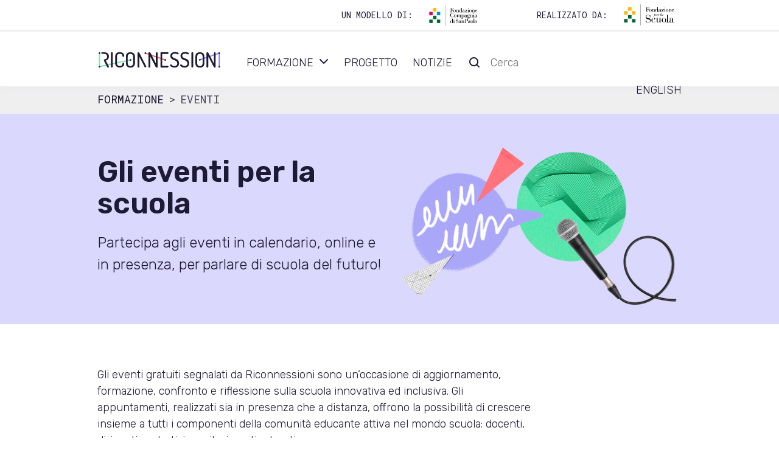

--- FILE ---
content_type: text/html; charset=UTF-8
request_url: https://www.riconnessioni.it/eventi/page/6/
body_size: 10482
content:

<!doctype html>
<!--[if lt IE 9]><html class="no-js no-svg ie lt-ie9 lt-ie8 lt-ie7" lang="it-IT"> <![endif]-->
<!--[if IE 9]><html class="no-js no-svg ie ie9 lt-ie9 lt-ie8" lang="it-IT"> <![endif]-->
<!--[if gt IE 9]><!--><html class="no-js no-svg" lang="it-IT"> <!--<![endif]-->
<head>
    <meta charset="UTF-8" />
    <meta name="description" content="Riconnessioni">
    <meta http-equiv="Content-Type" content="text/html; charset=UTF-8" />
    <meta http-equiv="X-UA-Compatible" content="IE=edge">
    <meta name="viewport" content="width=device-width, initial-scale=1, shrink-to-fit=no">
    <link rel="author" href="https://www.riconnessioni.it/wp-content/themes/riconnessioni/humans.txt" />
    <link rel="pingback" href="https://www.riconnessioni.it/xmlrpc.php" />
    <link rel="profile" href="http://gmpg.org/xfn/11">
    <meta name="theme-color" content="#766cf9">

    <link rel="shortcut icon" type="image/x-icon" href="https://www.riconnessioni.it/favicon/favicon-32x32.png">
    <meta name="msapplication-square70x70logo" content="https://www.riconnessioni.it/favicon/windows-tile-70x70.png">
    <meta name="msapplication-square150x150logo" content="https://www.riconnessioni.it/favicon/windows-tile-150x150.png">
    <meta name="msapplication-square310x310logo" content="https://www.riconnessioni.it/favicon/windows-tile-310x310.png">
    <meta name="msapplication-TileImage" content="https://www.riconnessioni.it/favicon/windows-tile-144x144.png">
    <meta name="msapplication-TileColor" content="#E67250">
    <link rel="apple-touch-icon-precomposed" sizes="152x152" href="https://www.riconnessioni.it/favicon/apple-icon-152x152-precomposed.png">
    <link rel="apple-touch-icon-precomposed" sizes="120x120" href="https://www.riconnessioni.it/favicon/apple-icon-120x120-precomposed.png">
    <link rel="apple-touch-icon-precomposed" sizes="76x76" href="https://www.riconnessioni.it/favicon/apple-icon-76x76-precomposed.png">
    <link rel="apple-touch-icon-precomposed" sizes="60x60" href="https://www.riconnessioni.it/favicon/apple-icon-60x60-precomposed.png">
    <link rel="apple-touch-icon-precomposed" sizes="144x144" href="https://www.riconnessioni.it/favicon/apple-icon-144x144-precomposed.png">
    <link rel="apple-touch-icon-precomposed" sizes="114x114" href="https://www.riconnessioni.it/favicon/apple-icon-114x114-precomposed.png">
    <link rel="apple-touch-icon-precomposed" sizes="72x72" href="https://www.riconnessioni.it/favicon/apple-icon-72x72-precomposed.png">
    <link rel="apple-touch-icon" sizes="57x57" href="https://www.riconnessioni.it/favicon/apple-icon.png">
    <link rel="icon" type="image/png" sizes="64x64" href="https://www.riconnessioni.it/favicon/favicon-96x96.png">

    <script>
        dataLayer = [{
            'external_tracking_tag': ''
        }];
    </script>
      

    <!-- Start cookieyes banner --> <script id="cookieyes" type="text/javascript" src="https://cdn-cookieyes.com/client_data/2af9f28fbe88bee084a3db04/script.js"></script> <!-- End cookieyes banner -->

    <meta name='robots' content='index, follow, max-image-preview:large, max-snippet:-1, max-video-preview:-1' />

	<title>Eventi di formazione per la scuola | Riconnessione</title>
	<meta name="description" content="Il calendario di eventi in presenza e online per chi lavora nel mondo della scuola: docenti, genitori ed educatori. Occasioni di formazione, aggiornamento e confronto." />
	<link rel="canonical" href="https://www.riconnessioni.it/eventi/" />
	<meta property="og:locale" content="it_IT" />
	<meta property="og:type" content="article" />
	<meta property="og:title" content="Eventi di formazione per la scuola | Riconnessione" />
	<meta property="og:description" content="Il calendario di eventi in presenza e online per chi lavora nel mondo della scuola: docenti, genitori ed educatori. Occasioni di formazione, aggiornamento e confronto." />
	<meta property="og:url" content="https://www.riconnessioni.it/eventi/" />
	<meta property="og:site_name" content="Riconnessioni" />
	<meta property="article:modified_time" content="2023-03-31T11:41:07+00:00" />
	<meta name="twitter:card" content="summary_large_image" />


<link rel='dns-prefetch' href='//www.riconnessioni.it' />
<link rel="alternate" type="application/rss+xml" title="Riconnessioni &raquo; Feed" href="https://www.riconnessioni.it/feed/" />
<style id='wp-img-auto-sizes-contain-inline-css' type='text/css'>
img:is([sizes=auto i],[sizes^="auto," i]){contain-intrinsic-size:3000px 1500px}
/*# sourceURL=wp-img-auto-sizes-contain-inline-css */
</style>
<style id='wp-emoji-styles-inline-css' type='text/css'>

	img.wp-smiley, img.emoji {
		display: inline !important;
		border: none !important;
		box-shadow: none !important;
		height: 1em !important;
		width: 1em !important;
		margin: 0 0.07em !important;
		vertical-align: -0.1em !important;
		background: none !important;
		padding: 0 !important;
	}
/*# sourceURL=wp-emoji-styles-inline-css */
</style>
<style id='wp-block-library-inline-css' type='text/css'>
:root{--wp-block-synced-color:#7a00df;--wp-block-synced-color--rgb:122,0,223;--wp-bound-block-color:var(--wp-block-synced-color);--wp-editor-canvas-background:#ddd;--wp-admin-theme-color:#007cba;--wp-admin-theme-color--rgb:0,124,186;--wp-admin-theme-color-darker-10:#006ba1;--wp-admin-theme-color-darker-10--rgb:0,107,160.5;--wp-admin-theme-color-darker-20:#005a87;--wp-admin-theme-color-darker-20--rgb:0,90,135;--wp-admin-border-width-focus:2px}@media (min-resolution:192dpi){:root{--wp-admin-border-width-focus:1.5px}}.wp-element-button{cursor:pointer}:root .has-very-light-gray-background-color{background-color:#eee}:root .has-very-dark-gray-background-color{background-color:#313131}:root .has-very-light-gray-color{color:#eee}:root .has-very-dark-gray-color{color:#313131}:root .has-vivid-green-cyan-to-vivid-cyan-blue-gradient-background{background:linear-gradient(135deg,#00d084,#0693e3)}:root .has-purple-crush-gradient-background{background:linear-gradient(135deg,#34e2e4,#4721fb 50%,#ab1dfe)}:root .has-hazy-dawn-gradient-background{background:linear-gradient(135deg,#faaca8,#dad0ec)}:root .has-subdued-olive-gradient-background{background:linear-gradient(135deg,#fafae1,#67a671)}:root .has-atomic-cream-gradient-background{background:linear-gradient(135deg,#fdd79a,#004a59)}:root .has-nightshade-gradient-background{background:linear-gradient(135deg,#330968,#31cdcf)}:root .has-midnight-gradient-background{background:linear-gradient(135deg,#020381,#2874fc)}:root{--wp--preset--font-size--normal:16px;--wp--preset--font-size--huge:42px}.has-regular-font-size{font-size:1em}.has-larger-font-size{font-size:2.625em}.has-normal-font-size{font-size:var(--wp--preset--font-size--normal)}.has-huge-font-size{font-size:var(--wp--preset--font-size--huge)}.has-text-align-center{text-align:center}.has-text-align-left{text-align:left}.has-text-align-right{text-align:right}.has-fit-text{white-space:nowrap!important}#end-resizable-editor-section{display:none}.aligncenter{clear:both}.items-justified-left{justify-content:flex-start}.items-justified-center{justify-content:center}.items-justified-right{justify-content:flex-end}.items-justified-space-between{justify-content:space-between}.screen-reader-text{border:0;clip-path:inset(50%);height:1px;margin:-1px;overflow:hidden;padding:0;position:absolute;width:1px;word-wrap:normal!important}.screen-reader-text:focus{background-color:#ddd;clip-path:none;color:#444;display:block;font-size:1em;height:auto;left:5px;line-height:normal;padding:15px 23px 14px;text-decoration:none;top:5px;width:auto;z-index:100000}html :where(.has-border-color){border-style:solid}html :where([style*=border-top-color]){border-top-style:solid}html :where([style*=border-right-color]){border-right-style:solid}html :where([style*=border-bottom-color]){border-bottom-style:solid}html :where([style*=border-left-color]){border-left-style:solid}html :where([style*=border-width]){border-style:solid}html :where([style*=border-top-width]){border-top-style:solid}html :where([style*=border-right-width]){border-right-style:solid}html :where([style*=border-bottom-width]){border-bottom-style:solid}html :where([style*=border-left-width]){border-left-style:solid}html :where(img[class*=wp-image-]){height:auto;max-width:100%}:where(figure){margin:0 0 1em}html :where(.is-position-sticky){--wp-admin--admin-bar--position-offset:var(--wp-admin--admin-bar--height,0px)}@media screen and (max-width:600px){html :where(.is-position-sticky){--wp-admin--admin-bar--position-offset:0px}}

/*# sourceURL=wp-block-library-inline-css */
</style><style id='global-styles-inline-css' type='text/css'>
:root{--wp--preset--aspect-ratio--square: 1;--wp--preset--aspect-ratio--4-3: 4/3;--wp--preset--aspect-ratio--3-4: 3/4;--wp--preset--aspect-ratio--3-2: 3/2;--wp--preset--aspect-ratio--2-3: 2/3;--wp--preset--aspect-ratio--16-9: 16/9;--wp--preset--aspect-ratio--9-16: 9/16;--wp--preset--color--black: #000000;--wp--preset--color--cyan-bluish-gray: #abb8c3;--wp--preset--color--white: #ffffff;--wp--preset--color--pale-pink: #f78da7;--wp--preset--color--vivid-red: #cf2e2e;--wp--preset--color--luminous-vivid-orange: #ff6900;--wp--preset--color--luminous-vivid-amber: #fcb900;--wp--preset--color--light-green-cyan: #7bdcb5;--wp--preset--color--vivid-green-cyan: #00d084;--wp--preset--color--pale-cyan-blue: #8ed1fc;--wp--preset--color--vivid-cyan-blue: #0693e3;--wp--preset--color--vivid-purple: #9b51e0;--wp--preset--color--default: #003c77;--wp--preset--color--primary: #0076ee;--wp--preset--color--gray-500: #6c707b;--wp--preset--color--gray-300: #d1d4dc;--wp--preset--color--gray-100: #f1f2f5;--wp--preset--color--blue-700: #003c77;--wp--preset--color--blue-500: #0197ed;--wp--preset--color--blue-300: #e2f0f9;--wp--preset--gradient--vivid-cyan-blue-to-vivid-purple: linear-gradient(135deg,rgb(6,147,227) 0%,rgb(155,81,224) 100%);--wp--preset--gradient--light-green-cyan-to-vivid-green-cyan: linear-gradient(135deg,rgb(122,220,180) 0%,rgb(0,208,130) 100%);--wp--preset--gradient--luminous-vivid-amber-to-luminous-vivid-orange: linear-gradient(135deg,rgb(252,185,0) 0%,rgb(255,105,0) 100%);--wp--preset--gradient--luminous-vivid-orange-to-vivid-red: linear-gradient(135deg,rgb(255,105,0) 0%,rgb(207,46,46) 100%);--wp--preset--gradient--very-light-gray-to-cyan-bluish-gray: linear-gradient(135deg,rgb(238,238,238) 0%,rgb(169,184,195) 100%);--wp--preset--gradient--cool-to-warm-spectrum: linear-gradient(135deg,rgb(74,234,220) 0%,rgb(151,120,209) 20%,rgb(207,42,186) 40%,rgb(238,44,130) 60%,rgb(251,105,98) 80%,rgb(254,248,76) 100%);--wp--preset--gradient--blush-light-purple: linear-gradient(135deg,rgb(255,206,236) 0%,rgb(152,150,240) 100%);--wp--preset--gradient--blush-bordeaux: linear-gradient(135deg,rgb(254,205,165) 0%,rgb(254,45,45) 50%,rgb(107,0,62) 100%);--wp--preset--gradient--luminous-dusk: linear-gradient(135deg,rgb(255,203,112) 0%,rgb(199,81,192) 50%,rgb(65,88,208) 100%);--wp--preset--gradient--pale-ocean: linear-gradient(135deg,rgb(255,245,203) 0%,rgb(182,227,212) 50%,rgb(51,167,181) 100%);--wp--preset--gradient--electric-grass: linear-gradient(135deg,rgb(202,248,128) 0%,rgb(113,206,126) 100%);--wp--preset--gradient--midnight: linear-gradient(135deg,rgb(2,3,129) 0%,rgb(40,116,252) 100%);--wp--preset--font-size--small: 13px;--wp--preset--font-size--medium: 20px;--wp--preset--font-size--large: 36px;--wp--preset--font-size--x-large: 42px;--wp--preset--spacing--20: 0.44rem;--wp--preset--spacing--30: 0.67rem;--wp--preset--spacing--40: 1rem;--wp--preset--spacing--50: 1.5rem;--wp--preset--spacing--60: 2.25rem;--wp--preset--spacing--70: 3.38rem;--wp--preset--spacing--80: 5.06rem;--wp--preset--shadow--natural: 6px 6px 9px rgba(0, 0, 0, 0.2);--wp--preset--shadow--deep: 12px 12px 50px rgba(0, 0, 0, 0.4);--wp--preset--shadow--sharp: 6px 6px 0px rgba(0, 0, 0, 0.2);--wp--preset--shadow--outlined: 6px 6px 0px -3px rgb(255, 255, 255), 6px 6px rgb(0, 0, 0);--wp--preset--shadow--crisp: 6px 6px 0px rgb(0, 0, 0);}:where(.is-layout-flex){gap: 0.5em;}:where(.is-layout-grid){gap: 0.5em;}body .is-layout-flex{display: flex;}.is-layout-flex{flex-wrap: wrap;align-items: center;}.is-layout-flex > :is(*, div){margin: 0;}body .is-layout-grid{display: grid;}.is-layout-grid > :is(*, div){margin: 0;}:where(.wp-block-columns.is-layout-flex){gap: 2em;}:where(.wp-block-columns.is-layout-grid){gap: 2em;}:where(.wp-block-post-template.is-layout-flex){gap: 1.25em;}:where(.wp-block-post-template.is-layout-grid){gap: 1.25em;}.has-black-color{color: var(--wp--preset--color--black) !important;}.has-cyan-bluish-gray-color{color: var(--wp--preset--color--cyan-bluish-gray) !important;}.has-white-color{color: var(--wp--preset--color--white) !important;}.has-pale-pink-color{color: var(--wp--preset--color--pale-pink) !important;}.has-vivid-red-color{color: var(--wp--preset--color--vivid-red) !important;}.has-luminous-vivid-orange-color{color: var(--wp--preset--color--luminous-vivid-orange) !important;}.has-luminous-vivid-amber-color{color: var(--wp--preset--color--luminous-vivid-amber) !important;}.has-light-green-cyan-color{color: var(--wp--preset--color--light-green-cyan) !important;}.has-vivid-green-cyan-color{color: var(--wp--preset--color--vivid-green-cyan) !important;}.has-pale-cyan-blue-color{color: var(--wp--preset--color--pale-cyan-blue) !important;}.has-vivid-cyan-blue-color{color: var(--wp--preset--color--vivid-cyan-blue) !important;}.has-vivid-purple-color{color: var(--wp--preset--color--vivid-purple) !important;}.has-black-background-color{background-color: var(--wp--preset--color--black) !important;}.has-cyan-bluish-gray-background-color{background-color: var(--wp--preset--color--cyan-bluish-gray) !important;}.has-white-background-color{background-color: var(--wp--preset--color--white) !important;}.has-pale-pink-background-color{background-color: var(--wp--preset--color--pale-pink) !important;}.has-vivid-red-background-color{background-color: var(--wp--preset--color--vivid-red) !important;}.has-luminous-vivid-orange-background-color{background-color: var(--wp--preset--color--luminous-vivid-orange) !important;}.has-luminous-vivid-amber-background-color{background-color: var(--wp--preset--color--luminous-vivid-amber) !important;}.has-light-green-cyan-background-color{background-color: var(--wp--preset--color--light-green-cyan) !important;}.has-vivid-green-cyan-background-color{background-color: var(--wp--preset--color--vivid-green-cyan) !important;}.has-pale-cyan-blue-background-color{background-color: var(--wp--preset--color--pale-cyan-blue) !important;}.has-vivid-cyan-blue-background-color{background-color: var(--wp--preset--color--vivid-cyan-blue) !important;}.has-vivid-purple-background-color{background-color: var(--wp--preset--color--vivid-purple) !important;}.has-black-border-color{border-color: var(--wp--preset--color--black) !important;}.has-cyan-bluish-gray-border-color{border-color: var(--wp--preset--color--cyan-bluish-gray) !important;}.has-white-border-color{border-color: var(--wp--preset--color--white) !important;}.has-pale-pink-border-color{border-color: var(--wp--preset--color--pale-pink) !important;}.has-vivid-red-border-color{border-color: var(--wp--preset--color--vivid-red) !important;}.has-luminous-vivid-orange-border-color{border-color: var(--wp--preset--color--luminous-vivid-orange) !important;}.has-luminous-vivid-amber-border-color{border-color: var(--wp--preset--color--luminous-vivid-amber) !important;}.has-light-green-cyan-border-color{border-color: var(--wp--preset--color--light-green-cyan) !important;}.has-vivid-green-cyan-border-color{border-color: var(--wp--preset--color--vivid-green-cyan) !important;}.has-pale-cyan-blue-border-color{border-color: var(--wp--preset--color--pale-cyan-blue) !important;}.has-vivid-cyan-blue-border-color{border-color: var(--wp--preset--color--vivid-cyan-blue) !important;}.has-vivid-purple-border-color{border-color: var(--wp--preset--color--vivid-purple) !important;}.has-vivid-cyan-blue-to-vivid-purple-gradient-background{background: var(--wp--preset--gradient--vivid-cyan-blue-to-vivid-purple) !important;}.has-light-green-cyan-to-vivid-green-cyan-gradient-background{background: var(--wp--preset--gradient--light-green-cyan-to-vivid-green-cyan) !important;}.has-luminous-vivid-amber-to-luminous-vivid-orange-gradient-background{background: var(--wp--preset--gradient--luminous-vivid-amber-to-luminous-vivid-orange) !important;}.has-luminous-vivid-orange-to-vivid-red-gradient-background{background: var(--wp--preset--gradient--luminous-vivid-orange-to-vivid-red) !important;}.has-very-light-gray-to-cyan-bluish-gray-gradient-background{background: var(--wp--preset--gradient--very-light-gray-to-cyan-bluish-gray) !important;}.has-cool-to-warm-spectrum-gradient-background{background: var(--wp--preset--gradient--cool-to-warm-spectrum) !important;}.has-blush-light-purple-gradient-background{background: var(--wp--preset--gradient--blush-light-purple) !important;}.has-blush-bordeaux-gradient-background{background: var(--wp--preset--gradient--blush-bordeaux) !important;}.has-luminous-dusk-gradient-background{background: var(--wp--preset--gradient--luminous-dusk) !important;}.has-pale-ocean-gradient-background{background: var(--wp--preset--gradient--pale-ocean) !important;}.has-electric-grass-gradient-background{background: var(--wp--preset--gradient--electric-grass) !important;}.has-midnight-gradient-background{background: var(--wp--preset--gradient--midnight) !important;}.has-small-font-size{font-size: var(--wp--preset--font-size--small) !important;}.has-medium-font-size{font-size: var(--wp--preset--font-size--medium) !important;}.has-large-font-size{font-size: var(--wp--preset--font-size--large) !important;}.has-x-large-font-size{font-size: var(--wp--preset--font-size--x-large) !important;}
/*# sourceURL=global-styles-inline-css */
</style>

<style id='classic-theme-styles-inline-css' type='text/css'>
/*! This file is auto-generated */
.wp-block-button__link{color:#fff;background-color:#32373c;border-radius:9999px;box-shadow:none;text-decoration:none;padding:calc(.667em + 2px) calc(1.333em + 2px);font-size:1.125em}.wp-block-file__button{background:#32373c;color:#fff;text-decoration:none}
/*# sourceURL=/wp-includes/css/classic-themes.min.css */
</style>
<link rel='stylesheet' id='riconnessioni-css' href='https://www.riconnessioni.it/wp-content/themes/riconnessioni/assets/css/style.min.css?1658159560&#038;ver=2' type='text/css' media='all' />
<script type="text/javascript" src="https://www.riconnessioni.it/wp-includes/js/jquery/jquery.min.js?ver=3.7.1" id="jquery-core-js"></script>
<script type="text/javascript" src="https://www.riconnessioni.it/wp-includes/js/jquery/jquery-migrate.min.js?ver=3.4.1" id="jquery-migrate-js"></script>

    
    <!-- Google Tag Manager -->
<script>(function(w,d,s,l,i){w[l]=w[l]||[];w[l].push({'gtm.start':
    new Date().getTime(),event:'gtm.js'});var f=d.getElementsByTagName(s)[0],
    j=d.createElement(s),dl=l!='dataLayer'?'&l='+l:'';j.async=true;j.src=
    'https://www.googletagmanager.com/gtm.js?id='+i+dl;f.parentNode.insertBefore(j,f);
    })(window,document,'script','dataLayer','GTM-WST77ZG');
</script>
<!-- End Google Tag Manager -->
<!-- Facebook Pixel Code -->
<script>
!function(f,b,e,v,n,t,s)
{if(f.fbq)return;n=f.fbq=function(){n.callMethod?
n.callMethod.apply(n,arguments):n.queue.push(arguments)};
if(!f._fbq)f._fbq=n;n.push=n;n.loaded=!0;n.version='2.0';
n.queue=[];t=b.createElement(e);t.async=!0;
t.src=v;s=b.getElementsByTagName(e)[0];
s.parentNode.insertBefore(t,s)}(window,document,'script',
'https://connect.facebook.net/en_US/fbevents.js');
    fbq('init', '208544586577830'); 
fbq('track', 'PageView');
</script>
<noscript>
    <img height="1" width="1" src="https://www.facebook.com/tr?id=208544586577830&ev=PageView
&noscript=1" />
</noscript>
<!-- End Facebook Pixel Code -->			</head>

	<body class="paged wp-singular page-template page-template-page-eventi page-template-page-eventi-php page page-id-704 paged-6 page-paged-6 wp-theme-riconnessioni" data-template="base.twig">
		<!-- Google Tag Manager (noscript) -->
		<noscript><iframe src="https://www.googletagmanager.com/ns.html?id=GTM-WST77ZG" height="0" width="0"></iframe></noscript>
		<!-- End Google Tag Manager (noscript) -->
		<a class="skip-link screen-reader-text" href="#content">Vai al contenuto</a>
		<header class="header" >
							<div class="container header--partner-logo">
					<div class="col-md-4 col-xl-3">
						<h6>Un modello di:</h6>
						<img src="https://www.riconnessioni.it/wp-content/themes/riconnessioni/assets/img/fondazione-compagnia-di-san-paolo.svg" width="87" height="37" alt="Fondazione Compagnia di San Paolo">
					</div>
					<div class="col-md-4 col-xl-3">
						<h6>Realizzato da:</h6>
						<img src="https://www.riconnessioni.it/wp-content/themes/riconnessioni/assets/img/fondazione-per-la-scuola.svg" width="87" height="37" alt="Fondazione per la Scuola">
					</div>
				</div>
				<hr />
				<div class="container">
					<div class="row">
						<div class="col-lg-3">
							<a class="logo" href="https://www.riconnessioni.it" rel="home">
								<img src="https://www.riconnessioni.it/wp-content/themes/riconnessioni/assets/img/riconnessioni.svg" width="205" height="41" alt="Riconnessioni">
							</a>
							<a class="burger" id="burger" href="#" role="button" data-toggle="menu" aria-controls="menu-primary" aria-haspopup="true" aria-expanded="false" aria-label="Apri menu">
								<span>Chiudi</span>
							</a>
						</div>
						<div class="col-lg-9">
							<nav class="menu" id="menu-primary" aria-label="Menu principale">
									<ul class="menu">
			<li class=" menu-item menu-item-type-post_type menu-item-object-page current-menu-ancestor current-menu-parent current_page_parent current_page_ancestor menu-item-418 menu-item-has-children menu-item has-submenu">
			<a target="_self" href="https://www.riconnessioni.it/formazione/">Formazione</a>
			<span class="menu-item-arrow-submenu js-dropdown-show"></span>							<ul class="submenu">
			<li class=" menu-item menu-item-type-post_type menu-item-object-page menu-item-12187 menu-item">
			<a target="_self" href="https://www.riconnessioni.it/laboratori/">Laboratori</a>
								</li>
			<li class=" menu-item menu-item-type-post_type menu-item-object-page menu-item-12186 menu-item">
			<a target="_self" href="https://www.riconnessioni.it/attivita/">Attività</a>
								</li>
			<li class=" menu-item menu-item-type-post_type menu-item-object-page current-menu-item page_item page-item-704 current_page_item menu-item-12185 menu-item">
			<a target="_self" href="https://www.riconnessioni.it/eventi/">Eventi</a>
								</li>
			<li class=" menu-item menu-item-type-post_type menu-item-object-page menu-item-14157 menu-item">
			<a target="_self" href="https://www.riconnessioni.it/biblioteca/">Biblioteca</a>
								</li>
			<li class=" menu-item menu-item-type-post_type menu-item-object-page menu-item-12188 menu-item">
			<a target="_self" href="https://www.riconnessioni.it/webinar/">Webinar</a>
								</li>
			
	</ul>
		</li>
			<li class=" menu-item menu-item-type-post_type menu-item-object-page menu-item-724 menu-item">
			<a target="_self" href="https://www.riconnessioni.it/progetto/">Progetto</a>
											</li>
			<li class=" menu-item menu-item-type-post_type menu-item-object-page menu-item-725 menu-item">
			<a target="_self" href="https://www.riconnessioni.it/notizie/">Notizie</a>
											</li>
			<li class="menu-item">
			<label for="site-search" class="d-none">Parola da cercare</label>
			<input type="search" id="site-search" placeholder="Cerca" value="">
		</li>
		<li class="menu-item">
			<a href="/story">
				English
			</a>
		</li>
	</ul>
								
								<div class="d-lg-none text-center">
									<h6>Un modello di:</h6>
									<img src="https://www.riconnessioni.it/wp-content/themes/riconnessioni/assets/img/fondazione-compagnia-di-san-paolo.svg" width="87" height="37" alt="Fondazione Compagnia di San Paolo">
									<h6>Realizzato da:</h6>
									<img src="https://www.riconnessioni.it/wp-content/themes/riconnessioni/assets/img/fondazione-per-la-scuola.svg" width="87" height="37" alt="Fondazione per la Scuola">
								</div>
							</nav>
						</div>
					</div>
				</div>
					</header>
		
		
	<nav aria-label="breadcrumb">
		<div class="container">
			<ol class="breadcrumb">
				<li class="breadcrumb-item">
					<a href="/formazione">Formazione</a>
				</li>
				<li class="breadcrumb-item active" aria-current="page">Eventi</li>
			</ol>
		</div>
	</nav>

	<section class="hero secondary-light">
		<div class="container">
			<div class="row">
				<div class="col-lg-6">
					<h1>Gli eventi per la scuola</h1>
					<p>
						Partecipa agli eventi in calendario, online e in presenza, per parlare di scuola del futuro! 
					</p>
				</div>
				<div class="col-lg-6">
					<div class="background" style="background-image:url('https://www.riconnessioni.it/wp-content/uploads/2021/09/header_eventi.png')"></div>
				</div>
			</div>
		</div>
	</section>

		<section class="pb-0">
		<div class="container">
			<div class="row">
				<div class="col-lg-9">
					Gli eventi gratuiti segnalati da Riconnessioni sono un’occasione di aggiornamento, formazione, confronto e riflessione sulla scuola innovativa ed inclusiva. Gli appuntamenti, realizzati sia in presenza che a distanza, offrono la possibilità di crescere insieme a tutti i componenti della comunità educante attiva nel mondo scuola: docenti, dirigenti scolastici, genitori e reti educative.
				</div>				
			</div>
		</div>
	</section>
	
	<form action="https://www.riconnessioni.it/eventi/" method="get">
	<section>
		<div class="container">
			<div class="row">
				<div class="col-12">
					<label for="filter">Mostra gli eventi per:</label>
				</div>
			</div>
			<div class="row pb-2">
				<div class="col-lg-6">
					<select class="styleselect toolbar js-filter-select" id="filter" name="tema">
						<option value="">Scegli</option>
						<option value="creativita">Creatività</option>
						<option value="pensiero-computazionale">Pensiero Computazionale</option>
						<option value="inclusione">Inclusione</option>
					</select>
				</div>
				<div class="col-lg-6">
					<input type="search" id="s" placeholder="Cerca" name="cerca" value="">
					<label for="s" hidden>Cerca</label>
				</div>
			</div>
			<div class="row">
				<div class="col-lg-6">
					<select class="styleselect toolbar js-filter-select" id="filter-2" name="data_evento">
						<option value="">Data</option>
						<option value="futuri" >In Programma</option>
						<option value="passati" >Passati</option>						
					</select>
				</div>
				<!-- <div class="col-lg-6">
					<select class="styleselect toolbar js-filter-select" id="filter-3" name="localita">
						<option value="">Luogo</option>
												<option value="fortezza-da-basso" >Fortezza Da Basso</option>
												<option value="fortezza-da-bassofirenze" >Fortezza Da BassoFirenze</option>
											</select>
				</div> -->
			</div>
		</div>
	</section>
	</form>

	
	<section class="">
		<div class="container">
			<div class="row">
						
				<div class="col-lg-4">
							
<div class="card ">
	<span class="tag">Evento</span>
	<a href="https://www.riconnessioni.it/eventi/io-leggo-nuvole/" target="_self" title="Visita la pagina io-leggo-nuvole">
	<figure>
		<img src="https://www.riconnessioni.it/wp-content/uploads/2022/01/image-768x680.png" width="100%" height="100%" alt="Io leggo nuvole | Evento Riconnessioni">
	</figure>
	</a>
	<div class="wrapper">
		<div class="content">
					<h6>Tema: Creatività</h6>
					<h5>IO LEGGO NUVOLE</h5>
					30/03/2018  | Torino - Scuole secondarie di I grado 				</div>
			<a class="go" href="https://www.riconnessioni.it/eventi/io-leggo-nuvole/" title="Visita la pagina io-leggo-nuvole">Vai all'Evento</a>
		</div>
</div>
				</div>

						
				<div class="col-lg-4">
							
<div class="card ">
	<span class="tag">Evento</span>
	<a href="https://www.riconnessioni.it/eventi/tra-carta-e-digitale/" target="_self" title="Visita la pagina tra-carta-e-digitale">
	<figure>
		<img src="https://www.riconnessioni.it/wp-content/uploads/2022/01/tracartaedidgitalejpg-768x524.jpg" width="100%" height="100%" alt="Tra carta e digitale | Evento Riconnessioni">
	</figure>
	</a>
	<div class="wrapper">
		<div class="content">
					<h6>Tema: Creatività</h6>
					<h5>Tra carta e digitale</h5>
					21/02/2018  | Via Allende 1, Settimo Torinese - IC Settimo III 				</div>
			<a class="go" href="https://www.riconnessioni.it/eventi/tra-carta-e-digitale/" title="Visita la pagina tra-carta-e-digitale">Vai all'Evento</a>
		</div>
</div>
				</div>

							</div>

			<div class="row tool-pagination">
    <div class="col-12 text-center">
        <nav id="post-nav">
                            <a href="https://www.riconnessioni.it/eventi/page/5/" class="prev page-numbers ">Precedente</a>
                        
                            
                                    <a class="page-number page-numbers page-numbers" href="https://www.riconnessioni.it/eventi/">1</a>
                                
                            
                                    <span class="dots page-numbers current">&hellip;</span>
                                
                            
                                    <a class="page-number page-numbers page-numbers" href="https://www.riconnessioni.it/eventi/page/3/">3</a>
                                
                            
                                    <a class="page-number page-numbers page-numbers" href="https://www.riconnessioni.it/eventi/page/4/">4</a>
                                
                            
                                    <a class="page-number page-numbers page-numbers" href="https://www.riconnessioni.it/eventi/page/5/">5</a>
                                
                            
                                    <span class="page-number page-numbers current page-numbers current">6</span>
                                
                        
                    </nav>
    </div>
</div>
			
		</div>
	</section>

	
<section class="  0 secondary full  section wp-block-acf-section pt-6 pb-5 align newsletter-block align">
	<div class="container">
		<div class="row">

			<div class="col-lg-6 text-lg-left ">
								<div class="background" style="background-image:url('/wp-content/uploads/2022/01/banner_newsletter.png')"></div>
							</div>

			<div class="col-lg-6 text-lg-left ">
									<h2>Iscriviti alla Newsletter</h2>
				
									<p>
					Aggiornati sul mondo di Riconnessioni
					</p>
				
									<a class="btn " href="/newsletter/">Iscriviti</a>
							</div>
		</div>
	</div>
</section>
	
			

					<footer id="footer">
				<div class="container">
    <div class="row">
        <div class="col-lg-2">
            <a class="logo" href="./">
                <img src="https://www.riconnessioni.it/wp-content/themes/riconnessioni/assets/img/riconnessioni-w.svg" width="106" height="85" alt="Riconnessioni">
            </a>
            <a class="social facebook" href="https://www.facebook.com/Riconnessioni/" target="_blank" title="Seguici su Facebook"></a>
            <a class="social youtube" href="https://www.youtube.com/c/Riconnessioni" title="Seguici su Youtube"></a>
            <a class="social twitter" href="https://twitter.com/riconnessioni" target="_blank" title="Seguici su Twitter"></a>
        </div>
        <div class="col-lg-3">
            <h6>Contatti</h6>
            <address>P.zza Bernini 5, 10138 Torino</address><br>
            <a href="tel:+390114306511">+39 011 1563 0500</a><br>
            <a href="mailto:riconnessioni@fondazionescuola.it">riconnessioni@fondazionescuola.it</a>
        </div>
        <div class="col-lg-2">
            <h6>Un modello di:</h6>
            <img src="https://www.riconnessioni.it/wp-content/themes/riconnessioni/assets/img/fondazione-compagnia-di-san-paolo-w.svg" width="155" height="63" alt="Fondazione Compagnia di San Paolo">
        </div>
        <div class="col-lg-2">
            <h6>Realizzato da:</h6>
            <img src="https://www.riconnessioni.it/wp-content/themes/riconnessioni/assets/img/fondazione-per-la-scuola-w.svg" width="158" height="66" alt="Fondazione per la Scuola">
        </div>
        <div class="col-lg-3">
            <h6>AREE TEMATICHE</h6>
            <a href="/formazione/risultati/?cerca=&destinatari=&tema=creativita">Creatività</a><br>
            <a href="/formazione/risultati/?cerca=&destinatari=&tema=inclusione">Inclusione</a><br>
            <a href="/formazione/risultati/?cerca=&destinatari=&tema=pensiero-computazionale">Pensiero computazionale</a><br>
        </div>
    </div>
</div>			</footer>
			<div id="subfooter" class="subfooter">
				<div class="container">
    <div class="row">
        <div class="col-lg-2">
            <a href="/privacy-policy/">PRIVACY POLICY</a>     
        </div>        
        <div class="col-lg-3 offset-lg-7 text-lg-right">            
            <a class="credits" href="https://lattecreative.com">
                <img src="https://www.riconnessioni.it/wp-content/themes/riconnessioni/assets/img/lattecreative.svg" width="" height="" alt="Designed with Latte Creative">
            </a>
        </div>
    </div>
</div>			</footer>
			<script type="speculationrules">
{"prefetch":[{"source":"document","where":{"and":[{"href_matches":"/*"},{"not":{"href_matches":["/wp-*.php","/wp-admin/*","/wp-content/uploads/*","/wp-content/*","/wp-content/plugins/*","/wp-content/themes/riconnessioni/*","/*\\?(.+)"]}},{"not":{"selector_matches":"a[rel~=\"nofollow\"]"}},{"not":{"selector_matches":".no-prefetch, .no-prefetch a"}}]},"eagerness":"conservative"}]}
</script>
<script type="text/javascript" src="https://www.riconnessioni.it/wp-content/themes/riconnessioni/assets/js/app.min.js?1657121071&amp;ver=2" id="riconnessioni-js"></script>
<script id="wp-emoji-settings" type="application/json">
{"baseUrl":"https://s.w.org/images/core/emoji/17.0.2/72x72/","ext":".png","svgUrl":"https://s.w.org/images/core/emoji/17.0.2/svg/","svgExt":".svg","source":{"concatemoji":"https://www.riconnessioni.it/wp-includes/js/wp-emoji-release.min.js?ver=6.9"}}
</script>
<script type="module">
/* <![CDATA[ */
/*! This file is auto-generated */
const a=JSON.parse(document.getElementById("wp-emoji-settings").textContent),o=(window._wpemojiSettings=a,"wpEmojiSettingsSupports"),s=["flag","emoji"];function i(e){try{var t={supportTests:e,timestamp:(new Date).valueOf()};sessionStorage.setItem(o,JSON.stringify(t))}catch(e){}}function c(e,t,n){e.clearRect(0,0,e.canvas.width,e.canvas.height),e.fillText(t,0,0);t=new Uint32Array(e.getImageData(0,0,e.canvas.width,e.canvas.height).data);e.clearRect(0,0,e.canvas.width,e.canvas.height),e.fillText(n,0,0);const a=new Uint32Array(e.getImageData(0,0,e.canvas.width,e.canvas.height).data);return t.every((e,t)=>e===a[t])}function p(e,t){e.clearRect(0,0,e.canvas.width,e.canvas.height),e.fillText(t,0,0);var n=e.getImageData(16,16,1,1);for(let e=0;e<n.data.length;e++)if(0!==n.data[e])return!1;return!0}function u(e,t,n,a){switch(t){case"flag":return n(e,"\ud83c\udff3\ufe0f\u200d\u26a7\ufe0f","\ud83c\udff3\ufe0f\u200b\u26a7\ufe0f")?!1:!n(e,"\ud83c\udde8\ud83c\uddf6","\ud83c\udde8\u200b\ud83c\uddf6")&&!n(e,"\ud83c\udff4\udb40\udc67\udb40\udc62\udb40\udc65\udb40\udc6e\udb40\udc67\udb40\udc7f","\ud83c\udff4\u200b\udb40\udc67\u200b\udb40\udc62\u200b\udb40\udc65\u200b\udb40\udc6e\u200b\udb40\udc67\u200b\udb40\udc7f");case"emoji":return!a(e,"\ud83e\u1fac8")}return!1}function f(e,t,n,a){let r;const o=(r="undefined"!=typeof WorkerGlobalScope&&self instanceof WorkerGlobalScope?new OffscreenCanvas(300,150):document.createElement("canvas")).getContext("2d",{willReadFrequently:!0}),s=(o.textBaseline="top",o.font="600 32px Arial",{});return e.forEach(e=>{s[e]=t(o,e,n,a)}),s}function r(e){var t=document.createElement("script");t.src=e,t.defer=!0,document.head.appendChild(t)}a.supports={everything:!0,everythingExceptFlag:!0},new Promise(t=>{let n=function(){try{var e=JSON.parse(sessionStorage.getItem(o));if("object"==typeof e&&"number"==typeof e.timestamp&&(new Date).valueOf()<e.timestamp+604800&&"object"==typeof e.supportTests)return e.supportTests}catch(e){}return null}();if(!n){if("undefined"!=typeof Worker&&"undefined"!=typeof OffscreenCanvas&&"undefined"!=typeof URL&&URL.createObjectURL&&"undefined"!=typeof Blob)try{var e="postMessage("+f.toString()+"("+[JSON.stringify(s),u.toString(),c.toString(),p.toString()].join(",")+"));",a=new Blob([e],{type:"text/javascript"});const r=new Worker(URL.createObjectURL(a),{name:"wpTestEmojiSupports"});return void(r.onmessage=e=>{i(n=e.data),r.terminate(),t(n)})}catch(e){}i(n=f(s,u,c,p))}t(n)}).then(e=>{for(const n in e)a.supports[n]=e[n],a.supports.everything=a.supports.everything&&a.supports[n],"flag"!==n&&(a.supports.everythingExceptFlag=a.supports.everythingExceptFlag&&a.supports[n]);var t;a.supports.everythingExceptFlag=a.supports.everythingExceptFlag&&!a.supports.flag,a.supports.everything||((t=a.source||{}).concatemoji?r(t.concatemoji):t.wpemoji&&t.twemoji&&(r(t.twemoji),r(t.wpemoji)))});
//# sourceURL=https://www.riconnessioni.it/wp-includes/js/wp-emoji-loader.min.js
/* ]]> */
</script>

			</body>
</html>


--- FILE ---
content_type: image/svg+xml
request_url: https://www.riconnessioni.it/wp-content/themes/riconnessioni/assets/img/fondazione-per-la-scuola-w.svg
body_size: 6800
content:
<svg xmlns="http://www.w3.org/2000/svg" viewBox="0 0 210.1 88.4"><defs><style>.cls-1{fill:#fff;}</style></defs><g id="Layer_2" data-name="Layer 2"><g id="Livello_1" data-name="Livello 1"><rect class="cls-1" x="69.5" width="0.8" height="88.4"/><rect class="cls-1" x="16.6" y="45.1" width="14.8" height="14.8"/><rect class="cls-1" x="16.6" y="11.9" width="14.8" height="14.8"/><rect class="cls-1" y="28.5" width="14.8" height="14.8"/><rect class="cls-1" y="61.6" width="14.8" height="14.8"/><rect class="cls-1" x="33.2" y="28.5" width="14.8" height="14.8"/><rect class="cls-1" x="33.2" y="61.6" width="14.8" height="14.8"/><path class="cls-1" d="M130.8,69.9h0a6.43,6.43,0,0,1-6.6,6c-5,0-5-3.9-5-7.3V64.8c0-3.6.6-6.9,5.2-6.9,1.3,0,3.2.4,3.2,1.3,0,.2-.1.3-.3.5a2.17,2.17,0,0,0-.8,1.8,2.06,2.06,0,0,0,2.2,2,2.24,2.24,0,0,0,2.2-2.3c0-2.7-3.2-4.2-6.4-4.2-5.2,0-9.7,4.8-9.7,10.6,0,5.3,4,9.1,9.4,9.1,3.5,0,7.3-2.6,7.5-6.8v-.1l-.9.1Z"/><path class="cls-1" d="M102.5,57.8c-7.4-1.3-8.7-2.2-8.7-6.1s2.5-6.4,6.3-6.4a8.14,8.14,0,0,1,6.5,2.9,11.17,11.17,0,0,1,2.4,6.6v.1h.8V45.6H109c-.1.1-.1.1-.1.2-.1.6-.3,1.4-1.2,1.4a4.53,4.53,0,0,1-1.8-.8,10.23,10.23,0,0,0-5.9-1.9c-4.9,0-8.3,3.6-8.3,8.7,0,7.3,3.1,8.6,10.2,9.7,4.9.8,7.4,2,7.4,6.6,0,3.9-3,6.6-7.2,6.6-4.6,0-9.5-2.8-9.5-10.8v-.1h-.8V76.4h0l.1.1h.8c0-.9.1-1.8,1.1-1.8a6.07,6.07,0,0,1,2.2.7,13.25,13.25,0,0,0,6.2,1.6,9.34,9.34,0,0,0,7.2-2.9,10.61,10.61,0,0,0,2.4-7.2c-.1-5.7-2.4-7.9-9.3-9.1"/><path class="cls-1" d="M202.1,66.5v5.7c0,.9-1.5,3.3-4.7,3.3-3,0-3.2-2.1-3.2-4.3,0-4.8,4.2-4.8,7.2-4.8l.7.1Zm7.3,7.3h0c-.7.9-1.3,1.8-2.3,1.8s-1.2-1-1.2-1.9V62.2a4.59,4.59,0,0,0-2.4-3.9,10.23,10.23,0,0,0-4.9-1.3c-4.4,0-6.8,2.5-6.8,4.8,0,1.6.8,2.5,2,2.5a2,2,0,0,0,2.1-1.9,1.84,1.84,0,0,0-.9-1.8c-.3-.2-.5-.3-.5-.7,0-1.5,2.9-2,4.2-2,3.1,0,3.5,1.5,3.5,2.5v5.3h-.8c-5.4,0-11.1,1.6-11.1,6.2a4.26,4.26,0,0,0,1.5,3.5,6.48,6.48,0,0,0,4.1,1.3c3,0,4.9-.8,6.4-2.7a3.86,3.86,0,0,0,3.9,2.7,4.25,4.25,0,0,0,3.9-2.4v-.1l-.7-.4Z"/><path class="cls-1" d="M152.7,56.9l-.1.1c-.9.9-2.3.9-3.6.9h-3.5v.8h3.4V69c0,3.4-2.8,6.6-5.7,6.6-1.6,0-2.6-1.1-2.6-3V56.9l-.1.1c-.9.9-2.3.9-3.6.9h-3.6v.8h3.5V71.6c0,1.5.6,4.9,6.1,4.9,4,0,5.8-3.6,6.2-4.4V76h7.3v-.8h-3.5l-.2-18.3Z"/><path class="cls-1" d="M172.6,68.6c0,3.4,0,7.3-5.1,7.3s-5.1-3.9-5.1-7.3V65.2c0-3.4,0-7.3,5.1-7.3s5.1,3.9,5.1,7.3Zm-5.1-11.5a9,9,0,0,0-6.8,3,10.45,10.45,0,0,0-2.6,6.8,10,10,0,0,0,2.6,6.8,9.16,9.16,0,0,0,6.8,3,9,9,0,0,0,6.8-3,10.45,10.45,0,0,0,2.6-6.8,10,10,0,0,0-2.6-6.8,8.66,8.66,0,0,0-6.8-3"/><path class="cls-1" d="M184.4,75.3V43.6l-.1.2a4.6,4.6,0,0,1-3.6,1.1h-3.6v.8h3.5V75.3h-3.5v.8h10.8v-.8h-3.5"/><path class="cls-1" d="M136.9,44c.4-1.3,1.1-2.8,2.4-2.8.6,0,.9.4.9,1a2.14,2.14,0,0,1-.5,1.3,2.05,2.05,0,0,1-1.8.8c-.3-.1-.7-.2-1-.3Zm4,2.3h0l-.1-.2-.1.1a3.74,3.74,0,0,1-2.6,1.7c-1,0-1.5-.6-1.5-1.9a6.75,6.75,0,0,1,.3-1.7,2.54,2.54,0,0,0,1.2.2c1.9,0,3.4-1,3.4-2.2,0-1-.9-1.4-1.8-1.4a4.74,4.74,0,0,0-4.4,4.5,2.57,2.57,0,0,0,1,2.2,2.9,2.9,0,0,0,1.6.6c1.6,0,2.6-1.4,3-1.9"/><path class="cls-1" d="M162.3,42.6a3.63,3.63,0,0,1-.3,1.1,10.38,10.38,0,0,0-.4,1.3c-.6,1.9-1.4,2.8-2.6,2.8-.7,0-1.1-.5-1.1-1.3a12.44,12.44,0,0,1,.7-3.2c.4-1,1.2-2.2,2.3-2.2a1.67,1.67,0,0,1,1.4,1.5m1.9,4.1c0-.1.1-.1.1-.2h0l-.2-.2h0l-.1.1c-.3.4-.9,1.3-1.4,1.3a.43.43,0,0,1-.4-.4,1.88,1.88,0,0,1,.2-.8l1.6-5.2h-1.3l-.3,1a1.63,1.63,0,0,0-1.6-1.3,4.83,4.83,0,0,0-4.4,4.5,2.54,2.54,0,0,0,2.4,2.8,2.8,2.8,0,0,0,2.2-1.4c0,.5.1,1.4,1.2,1.4a2.84,2.84,0,0,0,2-1.6"/><path class="cls-1" d="M127.9,46.4a2.25,2.25,0,0,1,.1-.7l.5-1.8c.5-1.7,1.4-2.6,2.6-2.6.8,0,1.3.6,1.3,1.6,0,1.5-1.1,5-3.1,5a1.39,1.39,0,0,1-1.4-1.5m1.7,1.8a4.65,4.65,0,0,0,4.2-4.5,2.79,2.79,0,0,0-.8-2,2.5,2.5,0,0,0-1.8-.8,2.8,2.8,0,0,0-2.3,1.2l.3-1.2v-.1l-.1.1a3.36,3.36,0,0,1-1.9.4h-.4l-.1.3h1l-3,10.5h-.9l-.1.3H127l.1-.3h-1l1.5-5.1a2,2,0,0,0,2,1.2"/><path class="cls-1" d="M153.5,46.5,156.6,36h-.1a3.42,3.42,0,0,1-1.8.4h-.8l.1.3h1.1l-2.7,9a4.51,4.51,0,0,0-.3,1.3,1,1,0,0,0,1.1,1.1c1.5,0,2.4-1.7,2.5-1.7h0l-.2-.2h0c-.6.9-1.2,1.4-1.8,1.4a.37.37,0,0,1-.4-.4c0-.1.1-.3.2-.7h0"/><path class="cls-1" d="M147.4,42.1a.53.53,0,0,0,.6.6.88.88,0,0,0,.9-.8c0-.4-.3-.8-1.1-.8-1,0-2.1,1.1-2.6,1.9l.6-1.9V41l-.1.1a3.36,3.36,0,0,1-1.9.4h-.6l-.1.3h1.1l-1.9,6.4h1.3l1.2-4c.2-.7,1.6-2.5,2.3-2.5a.35.35,0,0,1,.2.1v.1c.2-.2.1-.1.1.2"/><path class="cls-1" d="M156.5,31.2,163.9,21h-2.2c-2.9,0-3.4,1.3-3.4,3.4v.1h-.6V20.3h9.7l-7.3,10.2h2.3c2.8,0,3.6-.7,3.6-3.3v-.1h.6v4.1Z"/><path class="cls-1" d="M151.3,25.6c-2.3,0-4.1.2-4.1,2.7,0,1.5.3,2.4,1.8,2.4a2.59,2.59,0,0,0,2.7-1.8V25.6Zm2.7,5.9a2.82,2.82,0,0,1-1.5-.4,1.89,1.89,0,0,1-.8-1V30l-.1.1a4.28,4.28,0,0,1-3.6,1.4c-2.1,0-3.3-1.1-3.3-2.9,0-2.7,3.4-3.7,6.6-3.7h.4V21.8c0-.9-.7-1.4-2-1.4-.7,0-2.4.3-2.4,1.1,0,.2.1.3.3.4a1.11,1.11,0,0,1,.6,1.1,1.24,1.24,0,0,1-1.3,1.2c-.8,0-1.2-.6-1.2-1.5,0-1.4,1.4-2.9,4.1-2.9,2.1,0,4.4,1.1,4.4,3.1v6.8c0,.5.1,1,.7,1s.8-.4,1.3-1l.1-.1.5.3V30a3.6,3.6,0,0,1-2.8,1.5"/><path class="cls-1" d="M91.8,31.2v-.6h2.3V13.5H91.8v-.6h14l.4,4.6h-.7v-.1c-.1-2.7-1.5-3.9-4.5-3.9H97v8.1h1.8c2.6,0,2.8-1.6,2.8-3.2v-.1h.6v7.1h-.6v-.1c0-1.8-.2-3-2.9-3H97v8.4h2.4v.6l-7.6-.1Z"/><path class="cls-1" d="M171.5,13.9a1.4,1.4,0,1,0,1.4,1.4,1.37,1.37,0,0,0-1.4-1.4"/><path class="cls-1" d="M205,20.5c-1.8,0-2.2,1.7-2.2,3.1v.6H207v-.5c.1-2.2-.6-3.2-2-3.2m.3,11c-3.1,0-5.2-2.4-5.2-5.8,0-2.7,2.2-5.8,4.9-5.8,3.1,0,4.7,3.4,4.7,4.6a.27.27,0,0,1-.3.3h-6.6v2.3a5,5,0,0,0,.8,3.2,2.35,2.35,0,0,0,1.7.6,3.92,3.92,0,0,0,4-3.5v-.1h.6v.1a4.56,4.56,0,0,1-4.6,4.1"/><path class="cls-1" d="M193.6,31.2v-.6h2V22.3c0-1.2-.5-1.8-1.4-1.8-2.1,0-3.2,2.1-3.6,2.9v7.2h2v.6h-6.4v-.6h2V21.1h-2v-.6h2.1c1.2,0,1.6,0,2.1-.5l.2-.2v2.6l.1-.2a5.54,5.54,0,0,1,1.3-1.4l.1-.1.1-.1a2.19,2.19,0,0,0,.5-.3,1.42,1.42,0,0,1,.6-.2,1.27,1.27,0,0,1,.6-.1h.4c3,0,3.6,1.6,3.6,3v7.7h2v.6l-6.3-.1Z"/><path class="cls-1" d="M110.6,20.5c-2.7,0-2.9,1.7-2.9,4.2v2c0,2.5.2,4.2,2.9,4.2s2.9-1.7,2.9-4.2v-2c0-2.4-.2-4.2-2.9-4.2m0,11a5.69,5.69,0,0,1-5.6-5.8,5.6,5.6,0,1,1,11.2,0,5.69,5.69,0,0,1-5.6,5.8"/><path class="cls-1" d="M136.3,20.5c-2.2,0-2.5,1.7-2.5,5.2,0,4,.4,5.2,2.7,5.2a3.26,3.26,0,0,0,2.3-1,3.32,3.32,0,0,0,1-2.5v-3c0-1.8-1.4-3.9-3.5-3.9m.2,11a5.48,5.48,0,0,1-5.4-5.8,6.43,6.43,0,0,1,1.4-3.9,4.84,4.84,0,0,1,3.8-2,3.61,3.61,0,0,1,2,.6,4.71,4.71,0,0,1,1.3,1.5l.1.2V13.2h-2.1v-.5h2.2a2.53,2.53,0,0,0,2.1-.6l.2-.2V30.6h1.8v.6h-4.2V29.6l-.1.2a3.71,3.71,0,0,1-3.1,1.7"/><path class="cls-1" d="M168.3,31.2v-.6h2.1V21.1h-2.1v-.6h2.2a2.89,2.89,0,0,0,2.1-.5l.2-.2V30.7h2.1v.6l-6.6-.1Z"/><path class="cls-1" d="M180.5,20.5c-2.7,0-2.9,1.7-2.9,4.2v2c0,2.5.2,4.2,2.9,4.2s2.9-1.7,2.9-4.2v-2c0-2.4-.2-4.2-2.9-4.2m0,11a5.69,5.69,0,0,1-5.6-5.8,5.63,5.63,0,0,1,5.6-5.8,5.69,5.69,0,0,1,5.6,5.8,5.63,5.63,0,0,1-5.6,5.8"/><path class="cls-1" d="M124.2,31.2v-.6h2V22.3c0-1.2-.5-1.8-1.4-1.8-2.1,0-3.2,2.1-3.6,2.9v7.2h2v.6h-6.4v-.6h2V21.1h-2v-.6h2.1c1.2,0,1.6,0,2.1-.5l.2-.2v2.6l.1-.2a5.54,5.54,0,0,1,1.3-1.4l.1-.1.1-.1c.2-.1.3-.2.5-.3a1.42,1.42,0,0,1,.6-.2,1.27,1.27,0,0,1,.6-.1h.4c3,0,3.6,1.6,3.6,3v7.7h2v.6l-6.3-.1Z"/></g></g></svg>

--- FILE ---
content_type: image/svg+xml
request_url: https://www.riconnessioni.it/wp-content/themes/riconnessioni/assets/img/burger.svg
body_size: 557
content:
<svg width="24" height="24" viewBox="0 0 24 24" fill="none" xmlns="http://www.w3.org/2000/svg">
<path fill-rule="evenodd" clip-rule="evenodd" d="M3 6C3 5.44772 3.44772 5 4 5H20C20.5523 5 21 5.44772 21 6C21 6.55228 20.5523 7 20 7H4C3.44772 7 3 6.55228 3 6Z" fill="#1D1B33"/>
<path fill-rule="evenodd" clip-rule="evenodd" d="M3 12C3 11.4477 3.44772 11 4 11H20C20.5523 11 21 11.4477 21 12C21 12.5523 20.5523 13 20 13H4C3.44772 13 3 12.5523 3 12Z" fill="#1D1B33"/>
<path fill-rule="evenodd" clip-rule="evenodd" d="M3 18C3 17.4477 3.44772 17 4 17H20C20.5523 17 21 17.4477 21 18C21 18.5523 20.5523 19 20 19H4C3.44772 19 3 18.5523 3 18Z" fill="#1D1B33"/>
</svg>


--- FILE ---
content_type: application/javascript
request_url: https://www.riconnessioni.it/wp-content/themes/riconnessioni/assets/js/app.min.js?1657121071&ver=2
body_size: 15183
content:
!function(){return function e(t,n,i){function r(s,a){if(!n[s]){if(!t[s]){var u="function"==typeof require&&require;if(!a&&u)return u(s,!0);if(o)return o(s,!0);var l=new Error("Cannot find module '"+s+"'");throw l.code="MODULE_NOT_FOUND",l}var c=n[s]={exports:{}};t[s][0].call(c.exports,function(e){return r(t[s][1][e]||e)},c,c.exports,e,t,n,i)}return n[s].exports}for(var o="function"==typeof require&&require,s=0;s<i.length;s++)r(i[s]);return r}}()({1:[function(e,t,n){"use strict";var i=a(e("@glidejs/glide")),r=a(e("gumshoejs")),o=a(e("styleselect")),s=a(e("pristinejs"));function a(e){return e&&e.__esModule?e:{default:e}}function u(e,t){for(;e&&e!==document;e=e.parentNode)if(e.matches(t))return e;return null}window.riconnessioni={},document.addEventListener("DOMContentLoaded",function(e){window.riconnessioni.youtube.init(),[].forEach.call(document.querySelectorAll('[data-toggle="menu"]'),function(e){var t=document.getElementById(e.getAttribute("aria-controls"));e.addEventListener("click",function(n){n.preventDefault(),"false"==e.getAttribute("aria-expanded")?(e.setAttribute("aria-expanded",!0),t.classList.add("show")):(e.setAttribute("aria-expanded",!1),t.classList.remove("show"))})}),[].forEach.call(document.querySelectorAll("[data-filter]"),function(e){var t=document.querySelector(e.dataset.parent),n=e.dataset.filter;e.addEventListener("click",function(i){i.preventDefault(),t&&([].forEach.call(u(e,"ul").querySelectorAll(".active[data-filter]"),function(t){t!==e&&(t.classList.remove("active"),t.setAttribute("aria-selected",!1))}),e.classList.add("active"),e.setAttribute("aria-selected",!0),[].forEach.call(t.querySelectorAll(e.dataset.target),function(e){e.parentElement.style.display=""==n||e.matches(n)?"block":"none"}))})}),[].forEach.call(document.querySelectorAll("[data-tema]"),function(e){var t=e.closest("form"),n=e.dataset.tema;e.addEventListener("click",function(e){e.preventDefault(),t&&(t.querySelector('[name="tema"]').value=n,t.submit())})}),[].forEach.call(document.querySelectorAll(".js-filter-select"),function(e){var t=e.closest("form");e.addEventListener("change",function(e){t&&t.submit()})}),[].forEach.call(document.querySelectorAll(".js-filter-button"),function(e){var t=e.closest("form"),n=e.dataset.tipologia;e.addEventListener("click",function(e){t&&(t.querySelector('[name="tipologia"]').value=n,t.submit())})}),[].forEach.call(document.querySelectorAll('[data-toggle="collapse"]'),function(e){var t=document.querySelector(e.dataset.parent),n=document.querySelector(e.dataset.target);e.addEventListener("click",function(i){i.preventDefault(),t&&([].forEach.call(t.querySelectorAll('[data-toggle="collapse"]'),function(t){t!==e&&t.setAttribute("aria-expanded",!1)}),[].forEach.call(t.querySelectorAll(".collapse.show"),function(t){t!==e&&t.classList.remove("show")})),"false"==e.getAttribute("aria-expanded")?(e.setAttribute("aria-expanded",!0),n.classList.add("show")):(e.setAttribute("aria-expanded",!1),n.classList.remove("show"))})}),[].forEach.call(document.querySelectorAll(".glide.section"),function(e){var t=e.getAttribute("data-glide-autoplay")||!1;e.glide=new i.default(e,{type:"slider",gap:0,autoplay:t,animationDuration:600,perView:1,peek:0}).mount()}),[].forEach.call(document.querySelectorAll(".glide.d-lg-none"),function(e){var t=e.getAttribute("data-glide-autoplay")||!1;e.glide=new i.default(e,{type:"slider",gap:0,autoplay:t,animationDuration:600,perView:1,peek:0,breakpoints:{640:{perView:1,peek:0}}}).mount()}),[].forEach.call(document.querySelectorAll(".glide.lightbox"),function(e){var t=e.getAttribute("data-glide-autoplay")||!1;e.glide=new i.default(e,{type:"slider",gap:20,autoplay:t,animationDuration:600,perView:1,peek:0}).mount()}),[].forEach.call(document.querySelectorAll(".glide.gallery"),function(e){var t=e.getAttribute("data-glide-autoplay")||!1;e.glide=new i.default(e,{type:"slider",gap:20,autoplay:t,animationDuration:600,perView:6,peek:120,breakpoints:{576:{perView:2,peek:40},768:{perView:3,peek:60},992:{perView:4,peek:80},1320:{perView:5,peek:100}}}).mount(),[].forEach.call(e.querySelectorAll(".glide__slide[data-glide-dir]"),function(t){t.addEventListener("click",function(n){var i=t.getAttribute("data-glide-dir");e.glide.go(i)})})}),[].forEach.call(document.querySelectorAll(".glide.lightbox[aria-controls]"),function(e){var t=document.getElementById(e.getAttribute("aria-controls"));t&&t.glide&&e.glide.on("run",function(e){t.glide.go(e.direction)})}),[].forEach.call(document.querySelectorAll(".glide.gallery[aria-controls]"),function(e){var t=document.getElementById(e.getAttribute("aria-controls"));t&&t.glide&&e.glide.on("run",function(e){t.glide.go(e.direction+e.steps)})}),[].forEach.call(document.querySelectorAll("nav[data-gumshoe]"),function(e){new r.default("#"+e.getAttribute("id")+" a",{offset:function(){var e=document.querySelector(".page-nav"),t=document.querySelector("body > header");return(e?e.getBoundingClientRect().bottom:t.getBoundingClientrect().height)+20},events:!0})}),document.addEventListener("gumshoeActivate",function(e){var t=u(e.target,"nav");t&&(t.scrollLeft=e.target.offsetLeft)},!1),[].forEach.call(document.querySelectorAll('a[href*="#"]'),function(e){e.addEventListener("click",function(t){var n=document.querySelector(".page-nav"),i=document.querySelector("body > header"),r=n?i.getBoundingClientRect().height+n.getBoundingClientRect().height-2:i.getBoundingClientRect().height-2,o=document.getElementById(e.getAttribute("href").substring(1));o&&!e.hasAttribute("data-no-scroll")&&(t.preventDefault(),window.scrollTo({top:o.getBoundingClientRect().top+window.pageYOffset-r,behavior:"smooth"}))})}),[].forEach.call(document.querySelectorAll(".styleselect"),function(e){(0,o.default)(e)});var t=document.getElementById("newsletter-form");null!==t&&(t.validation=new s.default(t,{classTo:"form-group",errorClass:"is-invalid",successClass:"is-valid",errorTextParent:"form-group",errorTextTag:"p",errorTextClass:"error"},!0));var n=document.getElementById("site-search");null!==n&&n.addEventListener("keypress",function(e){13==(e.which||e.keyCode)&&""!==n.value.trim()&&(window.location.href="/?s="+n.value.trim())}),[].forEach.call(document.querySelectorAll(".js-dropdown-show"),function(e){e.addEventListener("click",function(e){e.preventDefault(),u(e.target,"li.menu-item").classList.toggle("opened")})})}),Element.prototype.matches||(Element.prototype.matches=Element.prototype.matchesSelector||Element.prototype.mozMatchesSelector||Element.prototype.msMatchesSelector||Element.prototype.oMatchesSelector||Element.prototype.webkitMatchesSelector||function(e){for(var t=(this.document||this.ownerDocument).querySelectorAll(e),n=t.length;--n>=0&&t.item(n)!==this;);return n>-1}),window.riconnessioni.youtube={embed:function(e){var t=e.target.parentElement,n=document.createElement("iframe");n.setAttribute("src","https://www.youtube.com/embed/"+t.dataset.id+"?autoplay=1&rel=0"),n.setAttribute("frameborder","0"),n.setAttribute("allowfullscreen","1"),n.setAttribute("allow","accelerometer; autoplay; encrypted-media; gyroscope; picture-in-picture"),t.parentNode.replaceChild(n,t)},init:function(){for(var e=document.querySelectorAll('[data-provider="youtube"]'),t=0;t<e.length;t++){var n=e[t].dataset.id,i=document.createElement("div");i.setAttribute("data-id",n);var r=document.createElement("img");r.src="//i.ytimg.com/vi/ID/hqdefault.jpg".replace("ID",n),r.setAttribute("alt",e[t].dataset.title),i.appendChild(r);var o=document.createElement("div");o.setAttribute("class","play"),i.appendChild(o),i.addEventListener("click",window.riconnessioni.youtube.embed),e[t].appendChild(i)}}}},{"@glidejs/glide":2,gumshoejs:3,pristinejs:4,styleselect:5}],2:[function(e,t,n){var i,r;i=this,r=function(){"use strict";var e={type:"slider",startAt:0,perView:1,focusAt:0,gap:10,autoplay:!1,hoverpause:!0,keyboard:!0,bound:!1,swipeThreshold:80,dragThreshold:120,perTouch:!1,touchRatio:.5,touchAngle:45,animationDuration:400,rewind:!0,rewindDuration:800,animationTimingFunc:"cubic-bezier(.165, .840, .440, 1)",throttle:10,direction:"ltr",peek:0,breakpoints:{},classes:{direction:{ltr:"glide--ltr",rtl:"glide--rtl"},slider:"glide--slider",carousel:"glide--carousel",swipeable:"glide--swipeable",dragging:"glide--dragging",cloneSlide:"glide__slide--clone",activeNav:"glide__bullet--active",activeSlide:"glide__slide--active",disabledArrow:"glide__arrow--disabled"}};function t(e){console.error("[Glide warn]: "+e)}var n="function"==typeof Symbol&&"symbol"==typeof Symbol.iterator?function(e){return typeof e}:function(e){return e&&"function"==typeof Symbol&&e.constructor===Symbol&&e!==Symbol.prototype?"symbol":typeof e},i=function(e,t){if(!(e instanceof t))throw new TypeError("Cannot call a class as a function")},r=function(){function e(e,t){for(var n=0;n<t.length;n++){var i=t[n];i.enumerable=i.enumerable||!1,i.configurable=!0,"value"in i&&(i.writable=!0),Object.defineProperty(e,i.key,i)}}return function(t,n,i){return n&&e(t.prototype,n),i&&e(t,i),t}}(),o=Object.assign||function(e){for(var t=1;t<arguments.length;t++){var n=arguments[t];for(var i in n)Object.prototype.hasOwnProperty.call(n,i)&&(e[i]=n[i])}return e},s=function(e,t){if(!e)throw new ReferenceError("this hasn't been initialised - super() hasn't been called");return!t||"object"!=typeof t&&"function"!=typeof t?e:t};function a(e){return parseInt(e)}function u(e){return"string"==typeof e}function l(e){var t=void 0===e?"undefined":n(e);return"function"===t||"object"===t&&!!e}function c(e){return"function"==typeof e}function d(e){return void 0===e}function f(e){return e.constructor===Array}function p(e,t,n){Object.defineProperty(e,t,n)}function h(e,t){var n=o({},e,t);return t.hasOwnProperty("classes")&&(n.classes=o({},e.classes,t.classes),t.classes.hasOwnProperty("direction")&&(n.classes.direction=o({},e.classes.direction,t.classes.direction))),t.hasOwnProperty("breakpoints")&&(n.breakpoints=o({},e.breakpoints,t.breakpoints)),n}var m=function(){function e(){var t=arguments.length>0&&void 0!==arguments[0]?arguments[0]:{};i(this,e),this.events=t,this.hop=t.hasOwnProperty}return r(e,[{key:"on",value:function(e,t){if(f(e))for(var n=0;n<e.length;n++)this.on(e[n],t);this.hop.call(this.events,e)||(this.events[e]=[]);var i=this.events[e].push(t)-1;return{remove:function(){delete this.events[e][i]}}}},{key:"emit",value:function(e,t){if(f(e))for(var n=0;n<e.length;n++)this.emit(e[n],t);this.hop.call(this.events,e)&&this.events[e].forEach(function(e){e(t||{})})}}]),e}(),v=function(){function n(t){var r=arguments.length>1&&void 0!==arguments[1]?arguments[1]:{};i(this,n),this._c={},this._t=[],this._e=new m,this.disabled=!1,this.selector=t,this.settings=h(e,r),this.index=this.settings.startAt}return r(n,[{key:"mount",value:function(){var e=arguments.length>0&&void 0!==arguments[0]?arguments[0]:{};return this._e.emit("mount.before"),l(e)?this._c=function(e,n,i){var r={};for(var o in n)c(n[o])?r[o]=n[o](e,r,i):t("Extension must be a function");for(var s in r)c(r[s].mount)&&r[s].mount();return r}(this,e,this._e):t("You need to provide a object on `mount()`"),this._e.emit("mount.after"),this}},{key:"mutate",value:function(){var e=arguments.length>0&&void 0!==arguments[0]?arguments[0]:[];return f(e)?this._t=e:t("You need to provide a array on `mutate()`"),this}},{key:"update",value:function(){var e=arguments.length>0&&void 0!==arguments[0]?arguments[0]:{};return this.settings=h(this.settings,e),e.hasOwnProperty("startAt")&&(this.index=e.startAt),this._e.emit("update"),this}},{key:"go",value:function(e){return this._c.Run.make(e),this}},{key:"move",value:function(e){return this._c.Transition.disable(),this._c.Move.make(e),this}},{key:"destroy",value:function(){return this._e.emit("destroy"),this}},{key:"play",value:function(){var e=arguments.length>0&&void 0!==arguments[0]&&arguments[0];return e&&(this.settings.autoplay=e),this._e.emit("play"),this}},{key:"pause",value:function(){return this._e.emit("pause"),this}},{key:"disable",value:function(){return this.disabled=!0,this}},{key:"enable",value:function(){return this.disabled=!1,this}},{key:"on",value:function(e,t){return this._e.on(e,t),this}},{key:"isType",value:function(e){return this.settings.type===e}},{key:"settings",get:function(){return this._o},set:function(e){l(e)?this._o=e:t("Options must be an `object` instance.")}},{key:"index",get:function(){return this._i},set:function(e){this._i=a(e)}},{key:"type",get:function(){return this.settings.type}},{key:"disabled",get:function(){return this._d},set:function(e){this._d=!!e}}]),n}();function g(){return(new Date).getTime()}function y(e,t,n){var i=void 0,r=void 0,o=void 0,s=void 0,a=0;n||(n={});var u=function(){a=!1===n.leading?0:g(),i=null,s=e.apply(r,o),i||(r=o=null)},l=function(){var l=g();a||!1!==n.leading||(a=l);var c=t-(l-a);return r=this,o=arguments,c<=0||c>t?(i&&(clearTimeout(i),i=null),a=l,s=e.apply(r,o),i||(r=o=null)):i||!1===n.trailing||(i=setTimeout(u,c)),s};return l.cancel=function(){clearTimeout(i),a=0,i=r=o=null},l}var b={ltr:["marginLeft","marginRight"],rtl:["marginRight","marginLeft"]};function w(e){if(e&&e.parentNode){for(var t=e.parentNode.firstChild,n=[];t;t=t.nextSibling)1===t.nodeType&&t!==e&&n.push(t);return n}return[]}function E(e){return!!(e&&e instanceof window.HTMLElement)}var A='[data-glide-el="track"]';var k=function(){function e(){var t=arguments.length>0&&void 0!==arguments[0]?arguments[0]:{};i(this,e),this.listeners=t}return r(e,[{key:"on",value:function(e,t,n){var i=arguments.length>3&&void 0!==arguments[3]&&arguments[3];u(e)&&(e=[e]);for(var r=0;r<e.length;r++)this.listeners[e[r]]=n,t.addEventListener(e[r],this.listeners[e[r]],i)}},{key:"off",value:function(e,t){var n=arguments.length>2&&void 0!==arguments[2]&&arguments[2];u(e)&&(e=[e]);for(var i=0;i<e.length;i++)t.removeEventListener(e[i],this.listeners[e[i]],n)}},{key:"destroy",value:function(){delete this.listeners}}]),e}();var x=["ltr","rtl"],S={">":"<","<":">","=":"="};function L(e,t){return{modify:function(e){return t.Direction.is("rtl")?-e:e}}}function _(e,n,i){var r=[function(e,t){return{modify:function(n){return n+t.Gaps.value*e.index}}},function(e,t){return{modify:function(e){return e+t.Clones.grow/2}}},function(e,t){return{modify:function(n){if(e.settings.focusAt>=0){var i=t.Peek.value;return l(i)?n-i.before:n-i}return n}}},function(e,t){return{modify:function(n){var i=t.Gaps.value,r=t.Sizes.width,o=e.settings.focusAt,s=t.Sizes.slideWidth;return"center"===o?n-(r/2-s/2):n-s*o-i*o}}}].concat(e._t,[L]);return{mutate:function(o){for(var s=0;s<r.length;s++){var a=r[s];c(a)&&c(a().modify)?o=a(e,n,i).modify(o):t("Transformer should be a function that returns an object with `modify()` method")}return o}}}var T=!1;try{var C=Object.defineProperty({},"passive",{get:function(){T=!0}});window.addEventListener("testPassive",null,C),window.removeEventListener("testPassive",null,C)}catch(e){}var q=T,H=["touchstart","mousedown"],O=["touchmove","mousemove"],M=["touchend","touchcancel","mouseup","mouseleave"],j=["mousedown","mousemove","mouseup","mouseleave"];var D='[data-glide-el="controls[nav]"]',P='[data-glide-el^="controls"]';function N(e){return l(e)?(n=e,Object.keys(n).sort().reduce(function(e,t){return e[t]=n[t],e[t],e},{})):(t("Breakpoints option must be an object"),{});var n}var z={Html:function(e,n){var i={mount:function(){this.root=e.selector,this.track=this.root.querySelector(A),this.slides=Array.prototype.slice.call(this.wrapper.children).filter(function(t){return!t.classList.contains(e.settings.classes.cloneSlide)})}};return p(i,"root",{get:function(){return i._r},set:function(e){u(e)&&(e=document.querySelector(e)),E(e)?i._r=e:t("Root element must be a existing Html node")}}),p(i,"track",{get:function(){return i._t},set:function(e){E(e)?i._t=e:t("Could not find track element. Please use "+A+" attribute.")}}),p(i,"wrapper",{get:function(){return i.track.children[0]}}),i},Translate:function(e,t,n){var i={set:function(n){var i=_(e,t).mutate(n);t.Html.wrapper.style.transform="translate3d("+-1*i+"px, 0px, 0px)"},remove:function(){t.Html.wrapper.style.transform=""}};return n.on("move",function(r){var o=t.Gaps.value,s=t.Sizes.length,a=t.Sizes.slideWidth;return e.isType("carousel")&&t.Run.isOffset("<")?(t.Transition.after(function(){n.emit("translate.jump"),i.set(a*(s-1))}),i.set(-a-o*s)):e.isType("carousel")&&t.Run.isOffset(">")?(t.Transition.after(function(){n.emit("translate.jump"),i.set(0)}),i.set(a*s+o*s)):i.set(r.movement)}),n.on("destroy",function(){i.remove()}),i},Transition:function(e,t,n){var i=!1,r={compose:function(t){var n=e.settings;return i?t+" 0ms "+n.animationTimingFunc:t+" "+this.duration+"ms "+n.animationTimingFunc},set:function(){var e=arguments.length>0&&void 0!==arguments[0]?arguments[0]:"transform";t.Html.wrapper.style.transition=this.compose(e)},remove:function(){t.Html.wrapper.style.transition=""},after:function(e){setTimeout(function(){e()},this.duration)},enable:function(){i=!1,this.set()},disable:function(){i=!0,this.set()}};return p(r,"duration",{get:function(){var n=e.settings;return e.isType("slider")&&t.Run.offset?n.rewindDuration:n.animationDuration}}),n.on("move",function(){r.set()}),n.on(["build.before","resize","translate.jump"],function(){r.disable()}),n.on("run",function(){r.enable()}),n.on("destroy",function(){r.remove()}),r},Direction:function(e,n,i){var r={mount:function(){this.value=e.settings.direction},resolve:function(e){var t=e.slice(0,1);return this.is("rtl")?e.split(t).join(S[t]):e},is:function(e){return this.value===e},addClass:function(){n.Html.root.classList.add(e.settings.classes.direction[this.value])},removeClass:function(){n.Html.root.classList.remove(e.settings.classes.direction[this.value])}};return p(r,"value",{get:function(){return r._v},set:function(e){x.indexOf(e)>-1?r._v=e:t("Direction value must be `ltr` or `rtl`")}}),i.on(["destroy","update"],function(){r.removeClass()}),i.on("update",function(){r.mount()}),i.on(["build.before","update"],function(){r.addClass()}),r},Peek:function(e,t,n){var i={mount:function(){this.value=e.settings.peek}};return p(i,"value",{get:function(){return i._v},set:function(e){l(e)?(e.before=a(e.before),e.after=a(e.after)):e=a(e),i._v=e}}),p(i,"reductor",{get:function(){var t=i.value,n=e.settings.perView;return l(t)?t.before/n+t.after/n:2*t/n}}),n.on(["resize","update"],function(){i.mount()}),i},Sizes:function(e,t,n){var i={setupSlides:function(){for(var e=this.slideWidth+"px",n=t.Html.slides,i=0;i<n.length;i++)n[i].style.width=e},setupWrapper:function(e){t.Html.wrapper.style.width=this.wrapperSize+"px"},remove:function(){for(var e=t.Html.slides,n=0;n<e.length;n++)e[n].style.width="";t.Html.wrapper.style.width=""}};return p(i,"length",{get:function(){return t.Html.slides.length}}),p(i,"width",{get:function(){return t.Html.root.offsetWidth}}),p(i,"wrapperSize",{get:function(){return i.slideWidth*i.length+t.Gaps.grow+t.Clones.grow}}),p(i,"slideWidth",{get:function(){return i.width/e.settings.perView-t.Peek.reductor-t.Gaps.reductor}}),n.on(["build.before","resize","update"],function(){i.setupSlides(),i.setupWrapper()}),n.on("destroy",function(){i.remove()}),i},Gaps:function(e,t,n){var i={apply:function(e){for(var n=0,i=e.length;n<i;n++){var r=e[n].style,o=t.Direction.value;r[b[o][0]]=0!==n?this.value/2+"px":"",n!==e.length-1?r[b[o][1]]=this.value/2+"px":r[b[o][1]]=""}},remove:function(e){for(var t=0,n=e.length;t<n;t++){var i=e[t].style;i.marginLeft="",i.marginRight=""}}};return p(i,"value",{get:function(){return a(e.settings.gap)}}),p(i,"grow",{get:function(){return i.value*(t.Sizes.length-1)}}),p(i,"reductor",{get:function(){var t=e.settings.perView;return i.value*(t-1)/t}}),n.on(["build.after","update"],y(function(){i.apply(t.Html.wrapper.children)},30)),n.on("destroy",function(){i.remove(t.Html.wrapper.children)}),i},Move:function(e,t,n){var i={mount:function(){this._o=0},make:function(){var e=this,i=arguments.length>0&&void 0!==arguments[0]?arguments[0]:0;this.offset=i,n.emit("move",{movement:this.value}),t.Transition.after(function(){n.emit("move.after",{movement:e.value})})}};return p(i,"offset",{get:function(){return i._o},set:function(e){i._o=d(e)?0:a(e)}}),p(i,"translate",{get:function(){return t.Sizes.slideWidth*e.index}}),p(i,"value",{get:function(){var e=this.offset,n=this.translate;return t.Direction.is("rtl")?n+e:n-e}}),n.on(["build.before","run"],function(){i.make()}),i},Clones:function(e,t,n){var i={mount:function(){this.items=[],e.isType("carousel")&&(this.items=this.collect())},collect:function(){for(var n=arguments.length>0&&void 0!==arguments[0]?arguments[0]:[],i=t.Html.slides,r=e.settings,o=r.perView,s=r.classes,a=o+ +!!e.settings.peek,u=i.slice(0,a),l=i.slice(-a),c=0;c<Math.max(1,Math.floor(o/i.length));c++){for(var d=0;d<u.length;d++){var f=u[d].cloneNode(!0);f.classList.add(s.cloneSlide),n.push(f)}for(var p=0;p<l.length;p++){var h=l[p].cloneNode(!0);h.classList.add(s.cloneSlide),n.unshift(h)}}return n},append:function(){for(var e=this.items,n=t.Html,i=n.wrapper,r=n.slides,o=Math.floor(e.length/2),s=e.slice(0,o).reverse(),a=e.slice(o,e.length),u=t.Sizes.slideWidth+"px",l=0;l<a.length;l++)i.appendChild(a[l]);for(var c=0;c<s.length;c++)i.insertBefore(s[c],r[0]);for(var d=0;d<e.length;d++)e[d].style.width=u},remove:function(){for(var e=this.items,n=0;n<e.length;n++)t.Html.wrapper.removeChild(e[n])}};return p(i,"grow",{get:function(){return(t.Sizes.slideWidth+t.Gaps.value)*i.items.length}}),n.on("update",function(){i.remove(),i.mount(),i.append()}),n.on("build.before",function(){e.isType("carousel")&&i.append()}),n.on("destroy",function(){i.remove()}),i},Resize:function(e,t,n){var i=new k,r={mount:function(){this.bind()},bind:function(){i.on("resize",window,y(function(){n.emit("resize")},e.settings.throttle))},unbind:function(){i.off("resize",window)}};return n.on("destroy",function(){r.unbind(),i.destroy()}),r},Build:function(e,t,n){var i={mount:function(){n.emit("build.before"),this.typeClass(),this.activeClass(),n.emit("build.after")},typeClass:function(){t.Html.root.classList.add(e.settings.classes[e.settings.type])},activeClass:function(){var n=e.settings.classes,i=t.Html.slides[e.index];i&&(i.classList.add(n.activeSlide),w(i).forEach(function(e){e.classList.remove(n.activeSlide)}))},removeClasses:function(){var n=e.settings.classes;t.Html.root.classList.remove(n[e.settings.type]),t.Html.slides.forEach(function(e){e.classList.remove(n.activeSlide)})}};return n.on(["destroy","update"],function(){i.removeClasses()}),n.on(["resize","update"],function(){i.mount()}),n.on("move.after",function(){i.activeClass()}),i},Run:function(e,n,i){var r={mount:function(){this._o=!1},make:function(t){var r=this;e.disabled||(e.disable(),this.move=t,i.emit("run.before",this.move),this.calculate(),i.emit("run",this.move),n.Transition.after(function(){r.isStart()&&i.emit("run.start",r.move),r.isEnd()&&i.emit("run.end",r.move),(r.isOffset("<")||r.isOffset(">"))&&(r._o=!1,i.emit("run.offset",r.move)),i.emit("run.after",r.move),e.enable()}))},calculate:function(){var n=this.move,i=this.length,r=n.steps,o=n.direction,s="number"==typeof a(r)&&0!==a(r);switch(o){case">":">"===r?e.index=i:this.isEnd()?e.isType("slider")&&!e.settings.rewind||(this._o=!0,e.index=0):s?e.index+=Math.min(i-e.index,-a(r)):e.index++;break;case"<":"<"===r?e.index=0:this.isStart()?e.isType("slider")&&!e.settings.rewind||(this._o=!0,e.index=i):s?e.index-=Math.min(e.index,a(r)):e.index--;break;case"=":e.index=r;break;default:t("Invalid direction pattern ["+o+r+"] has been used")}},isStart:function(){return 0===e.index},isEnd:function(){return e.index===this.length},isOffset:function(e){return this._o&&this.move.direction===e}};return p(r,"move",{get:function(){return this._m},set:function(e){var t=e.substr(1);this._m={direction:e.substr(0,1),steps:t?a(t)?a(t):t:0}}}),p(r,"length",{get:function(){var t=e.settings,i=n.Html.slides.length;return e.isType("slider")&&"center"!==t.focusAt&&t.bound?i-1-(a(t.perView)-1)+a(t.focusAt):i-1}}),p(r,"offset",{get:function(){return this._o}}),r},Swipe:function(e,t,n){var i=new k,r=0,o=0,s=0,u=!1,l=!!q&&{passive:!0},c={mount:function(){this.bindSwipeStart()},start:function(t){if(!u&&!e.disabled){this.disable();var i=this.touches(t);r=null,o=a(i.pageX),s=a(i.pageY),this.bindSwipeMove(),this.bindSwipeEnd(),n.emit("swipe.start")}},move:function(i){if(!e.disabled){var u=e.settings,l=u.touchAngle,c=u.touchRatio,d=u.classes,f=this.touches(i),p=a(f.pageX)-o,h=a(f.pageY)-s,m=Math.abs(p<<2),v=Math.abs(h<<2),g=Math.sqrt(m+v),y=Math.sqrt(v);if(!(180*(r=Math.asin(y/g))/Math.PI<l))return!1;i.stopPropagation(),t.Move.make(p*parseFloat(c)),t.Html.root.classList.add(d.dragging),n.emit("swipe.move")}},end:function(i){if(!e.disabled){var s=e.settings,u=this.touches(i),l=this.threshold(i),c=u.pageX-o,d=180*r/Math.PI,f=Math.round(c/t.Sizes.slideWidth);this.enable(),c>l&&d<s.touchAngle?(s.perTouch&&(f=Math.min(f,a(s.perTouch))),t.Direction.is("rtl")&&(f=-f),t.Run.make(t.Direction.resolve("<"+f))):c<-l&&d<s.touchAngle?(s.perTouch&&(f=Math.max(f,-a(s.perTouch))),t.Direction.is("rtl")&&(f=-f),t.Run.make(t.Direction.resolve(">"+f))):t.Move.make(),t.Html.root.classList.remove(s.classes.dragging),this.unbindSwipeMove(),this.unbindSwipeEnd(),n.emit("swipe.end")}},bindSwipeStart:function(){var n=this,r=e.settings;r.swipeThreshold&&i.on(H[0],t.Html.wrapper,function(e){n.start(e)},l),r.dragThreshold&&i.on(H[1],t.Html.wrapper,function(e){n.start(e)},l)},unbindSwipeStart:function(){i.off(H[0],t.Html.wrapper,l),i.off(H[1],t.Html.wrapper,l)},bindSwipeMove:function(){var n=this;i.on(O,t.Html.wrapper,y(function(e){n.move(e)},e.settings.throttle),l)},unbindSwipeMove:function(){i.off(O,t.Html.wrapper,l)},bindSwipeEnd:function(){var e=this;i.on(M,t.Html.wrapper,function(t){e.end(t)})},unbindSwipeEnd:function(){i.off(M,t.Html.wrapper)},touches:function(e){return j.indexOf(e.type)>-1?e:e.touches[0]||e.changedTouches[0]},threshold:function(t){var n=e.settings;return j.indexOf(t.type)>-1?n.dragThreshold:n.swipeThreshold},enable:function(){return u=!1,t.Transition.enable(),this},disable:function(){return u=!0,t.Transition.disable(),this}};return n.on("build.after",function(){t.Html.root.classList.add(e.settings.classes.swipeable)}),n.on("destroy",function(){c.unbindSwipeStart(),c.unbindSwipeMove(),c.unbindSwipeEnd(),i.destroy()}),c},Images:function(e,t,n){var i=new k,r={mount:function(){this.bind()},bind:function(){i.on("dragstart",t.Html.wrapper,this.dragstart)},unbind:function(){i.off("dragstart",t.Html.wrapper)},dragstart:function(e){e.preventDefault()}};return n.on("destroy",function(){r.unbind(),i.destroy()}),r},Anchors:function(e,t,n){var i=new k,r=!1,o=!1,s={mount:function(){this._a=t.Html.wrapper.querySelectorAll("a"),this.bind()},bind:function(){i.on("click",t.Html.wrapper,this.click)},unbind:function(){i.off("click",t.Html.wrapper)},click:function(e){o&&(e.stopPropagation(),e.preventDefault())},detach:function(){if(o=!0,!r){for(var e=0;e<this.items.length;e++)this.items[e].draggable=!1,this.items[e].setAttribute("data-href",this.items[e].getAttribute("href")),this.items[e].removeAttribute("href");r=!0}return this},attach:function(){if(o=!1,r){for(var e=0;e<this.items.length;e++)this.items[e].draggable=!0,this.items[e].setAttribute("href",this.items[e].getAttribute("data-href"));r=!1}return this}};return p(s,"items",{get:function(){return s._a}}),n.on("swipe.move",function(){s.detach()}),n.on("swipe.end",function(){t.Transition.after(function(){s.attach()})}),n.on("destroy",function(){s.attach(),s.unbind(),i.destroy()}),s},Controls:function(e,t,n){var i=new k,r=!!q&&{passive:!0},o={mount:function(){this._n=t.Html.root.querySelectorAll(D),this._c=t.Html.root.querySelectorAll(P),this.addBindings()},setActive:function(){for(var e=0;e<this._n.length;e++)this.addClass(this._n[e].children)},removeActive:function(){for(var e=0;e<this._n.length;e++)this.removeClass(this._n[e].children)},addClass:function(t){var n=e.settings,i=t[e.index];i&&(i.classList.add(n.classes.activeNav),w(i).forEach(function(e){e.classList.remove(n.classes.activeNav)}))},removeClass:function(t){var n=t[e.index];n&&n.classList.remove(e.settings.classes.activeNav)},addBindings:function(){for(var e=0;e<this._c.length;e++)this.bind(this._c[e].children)},removeBindings:function(){for(var e=0;e<this._c.length;e++)this.unbind(this._c[e].children)},bind:function(e){for(var t=0;t<e.length;t++)i.on("click",e[t],this.click),i.on("touchstart",e[t],this.click,r)},unbind:function(e){for(var t=0;t<e.length;t++)i.off(["click","touchstart"],e[t])},click:function(e){e.preventDefault(),t.Run.make(t.Direction.resolve(e.currentTarget.getAttribute("data-glide-dir")))}};return p(o,"items",{get:function(){return o._c}}),n.on(["mount.after","move.after"],function(){o.setActive()}),n.on("destroy",function(){o.removeBindings(),o.removeActive(),i.destroy()}),o},Keyboard:function(e,t,n){var i=new k,r={mount:function(){e.settings.keyboard&&this.bind()},bind:function(){i.on("keyup",document,this.press)},unbind:function(){i.off("keyup",document)},press:function(e){39===e.keyCode&&t.Run.make(t.Direction.resolve(">")),37===e.keyCode&&t.Run.make(t.Direction.resolve("<"))}};return n.on(["destroy","update"],function(){r.unbind()}),n.on("update",function(){r.mount()}),n.on("destroy",function(){i.destroy()}),r},Autoplay:function(e,t,n){var i=new k,r={mount:function(){this.start(),e.settings.hoverpause&&this.bind()},start:function(){var n=this;e.settings.autoplay&&d(this._i)&&(this._i=setInterval(function(){n.stop(),t.Run.make(">"),n.start()},this.time))},stop:function(){this._i=clearInterval(this._i)},bind:function(){var e=this;i.on("mouseover",t.Html.root,function(){e.stop()}),i.on("mouseout",t.Html.root,function(){e.start()})},unbind:function(){i.off(["mouseover","mouseout"],t.Html.root)}};return p(r,"time",{get:function(){var n=t.Html.slides[e.index].getAttribute("data-glide-autoplay");return a(n||e.settings.autoplay)}}),n.on(["destroy","update"],function(){r.unbind()}),n.on(["run.before","pause","destroy","swipe.start","update"],function(){r.stop()}),n.on(["run.after","play","swipe.end"],function(){r.start()}),n.on("update",function(){r.mount()}),n.on("destroy",function(){i.destroy()}),r},Breakpoints:function(e,t,n){var i=new k,r=e.settings,s=N(r.breakpoints),a=o({},r),u={match:function(e){if(void 0!==window.matchMedia)for(var t in e)if(e.hasOwnProperty(t)&&window.matchMedia("(max-width: "+t+"px)").matches)return e[t];return a}};return o(r,u.match(s)),i.on("resize",window,y(function(){e.settings=h(r,u.match(s))},e.settings.throttle)),n.on("update",function(){s=N(s),a=o({},r)}),n.on("destroy",function(){i.off("resize",window)}),u}};return function(e){function t(){return i(this,t),s(this,(t.__proto__||Object.getPrototypeOf(t)).apply(this,arguments))}return function(e,t){if("function"!=typeof t&&null!==t)throw new TypeError("Super expression must either be null or a function, not "+typeof t);e.prototype=Object.create(t&&t.prototype,{constructor:{value:e,enumerable:!1,writable:!0,configurable:!0}}),t&&(Object.setPrototypeOf?Object.setPrototypeOf(e,t):e.__proto__=t)}(t,v),r(t,[{key:"mount",value:function(){var e=arguments.length>0&&void 0!==arguments[0]?arguments[0]:{};return function e(t,n,i){null===t&&(t=Function.prototype);var r=Object.getOwnPropertyDescriptor(t,n);if(void 0===r){var o=Object.getPrototypeOf(t);return null===o?void 0:e(o,n,i)}if("value"in r)return r.value;var s=r.get;return void 0!==s?s.call(i):void 0}(t.prototype.__proto__||Object.getPrototypeOf(t.prototype),"mount",this).call(this,o({},z,e))}}]),t}()},"object"==typeof n&&void 0!==t?t.exports=r():"function"==typeof define&&define.amd?define(r):i.Glide=r()},{}],3:[function(e,t,n){(function(e){(function(){var i,r;i=void 0!==e?e:"undefined"!=typeof window?window:this,r=function(e){"use strict";var t={navClass:"active",contentClass:"active",nested:!1,nestedClass:"active",offset:0,reflow:!1,events:!0},n=function(e,t,n){if(n.settings.events){var i=new CustomEvent(e,{bubbles:!0,cancelable:!0,detail:n});t.dispatchEvent(i)}},i=function(e){var t=0;if(e.offsetParent)for(;e;)t+=e.offsetTop,e=e.offsetParent;return t>=0?t:0},r=function(e){e&&e.sort(function(e,t){return i(e.content)<i(t.content)?-1:1})},o=function(t,n,i){var r=t.getBoundingClientRect(),o=function(e){return"function"==typeof e.offset?parseFloat(e.offset()):parseFloat(e.offset)}(n);return i?parseInt(r.bottom,10)<(e.innerHeight||document.documentElement.clientHeight):parseInt(r.top,10)<=o},s=function(){return e.innerHeight+e.pageYOffset>=Math.max(document.body.scrollHeight,document.documentElement.scrollHeight,document.body.offsetHeight,document.documentElement.offsetHeight,document.body.clientHeight,document.documentElement.clientHeight)},a=function(e,t){var n=e[e.length-1];if(function(e,t){return!(!s()||!o(e.content,t,!0))}(n,t))return n;for(var i=e.length-1;i>=0;i--)if(o(e[i].content,t))return e[i]},u=function(e,t){if(t.nested&&e.parentNode){var n=e.parentNode.closest("li");n&&(n.classList.remove(t.nestedClass),u(n,t))}},l=function(e,t){if(e){var i=e.nav.closest("li");i&&(i.classList.remove(t.navClass),e.content.classList.remove(t.contentClass),u(i,t),n("gumshoeDeactivate",i,{link:e.nav,content:e.content,settings:t}))}},c=function(e,t){if(t.nested){var n=e.parentNode.closest("li");n&&(n.classList.add(t.nestedClass),c(n,t))}};return function(i,o){var s,u,d,f,p,h={setup:function(){s=document.querySelectorAll(i),u=[],Array.prototype.forEach.call(s,function(e){var t=document.getElementById(decodeURIComponent(e.hash.substr(1)));t&&u.push({nav:e,content:t})}),r(u)},detect:function(){var e=a(u,p);e?d&&e.content===d.content||(l(d,p),function(e,t){if(e){var i=e.nav.closest("li");i&&(i.classList.add(t.navClass),e.content.classList.add(t.contentClass),c(i,t),n("gumshoeActivate",i,{link:e.nav,content:e.content,settings:t}))}}(e,p),d=e):d&&(l(d,p),d=null)}},m=function(t){f&&e.cancelAnimationFrame(f),f=e.requestAnimationFrame(h.detect)},v=function(t){f&&e.cancelAnimationFrame(f),f=e.requestAnimationFrame(function(){r(u),h.detect()})};return h.destroy=function(){d&&l(d,p),e.removeEventListener("scroll",m,!1),p.reflow&&e.removeEventListener("resize",v,!1),u=null,s=null,d=null,f=null,p=null},p=function(){var e={};return Array.prototype.forEach.call(arguments,function(t){for(var n in t){if(!t.hasOwnProperty(n))return;e[n]=t[n]}}),e}(t,o||{}),h.setup(),h.detect(),e.addEventListener("scroll",m,!1),p.reflow&&e.addEventListener("resize",v,!1),h}},"function"==typeof define&&define.amd?define([],function(){return r(i)}):"object"==typeof n?t.exports=r(i):i.Gumshoe=r(i)}).call(this)}).call(this,"undefined"!=typeof global?global:"undefined"!=typeof self?self:"undefined"!=typeof window?window:{})},{}],4:[function(e,t,n){var i,r;i=this,r=function(){"use strict";var e={required:"This field is required",email:"This field requires a valid e-mail address",number:"This field requires a number",integer:"This field requires an integer value",url:"This field requires a valid website URL",tel:"This field requires a valid telephone number",maxlength:"This fields length must be < ${1}",minlength:"This fields length must be > ${1}",min:"Minimum value for this field is ${1}",max:"Maximum value for this field is ${1}",pattern:"Please match the requested format"};function t(e){var t=arguments;return this.replace(/\${([^{}]*)}/g,function(e,n){return t[n]})}function n(e){return e.pristine.self.form.querySelectorAll('input[name="'+e.getAttribute("name")+'"]:checked').length}var i={classTo:"form-group",errorClass:"has-danger",successClass:"has-success",errorTextParent:"form-group",errorTextTag:"div",errorTextClass:"text-help"},r="pristine-error",o="input:not([type^=hidden]):not([type^=submit]), select, textarea",s=["required","min","max","minlength","maxlength","pattern"],a=/^(([^<>()\[\]\\.,;:\s@"]+(\.[^<>()\[\]\\.,;:\s@"]+)*)|(".+"))@((\[[0-9]{1,3}\.[0-9]{1,3}\.[0-9]{1,3}\.[0-9]{1,3}])|(([a-zA-Z\-0-9]+\.)+[a-zA-Z]{2,}))$/,u={},l=function(t,n){n.name=t,n.msg||(n.msg=e[t]),void 0===n.priority&&(n.priority=1),u[t]=n};function c(e,n,a){var l=this;function c(e,t,n,i){var r=u[n];if(r&&(e.push(r),i)){var o=i.split(",");o.unshift(null),t[n]=o}}function d(e){for(var n,i=[],r=!0,o=0;e.validators[o];o++){var s=e.validators[o],a=e.params[s.name]?e.params[s.name]:[];if(a[0]=e.input.value,!s.fn.apply(e.input,a)){if(r=!1,(n=s.msg)&&n.constructor&&n.call&&n.apply)i.push(s.msg(e.input.value,a));else{var u=e.messages[s.name]||s.msg;i.push(t.apply(u,a))}if(!0===s.halt)break}}return e.errors=i,r}function f(e){if(e.errorElements)return e.errorElements;var t=function(e,t){for(;(e=e.parentElement)&&!e.classList.contains(t););return e}(e.input,l.config.classTo),n=null,i=null;return(n=l.config.classTo===l.config.errorTextParent?t:t.querySelector("."+l.config.errorTextParent))&&((i=n.querySelector("."+r))||((i=document.createElement(l.config.errorTextTag)).className=r+" "+l.config.errorTextClass,n.appendChild(i),i.pristineDisplay=i.style.display)),e.errorElements=[t,i]}function p(e){var t=f(e),n=t[0],i=t[1];n&&(n.classList.remove(l.config.successClass),n.classList.add(l.config.errorClass)),i&&(i.innerHTML=e.errors.join("<br/>"),i.style.display=i.pristineDisplay||"")}function h(e){var t=function(e){var t=f(e),n=t[0],i=t[1];return n&&(n.classList.remove(l.config.errorClass),n.classList.remove(l.config.successClass)),i&&(i.innerHTML="",i.style.display="none"),t}(e)[0];t&&t.classList.add(l.config.successClass)}return function(e,t,n){e.setAttribute("novalidate","true"),l.form=e,l.config=function(e,t){for(var n in t)n in e||(e[n]=t[n]);return e}(t||{},i),l.live=!(!1===n),l.fields=Array.from(e.querySelectorAll(o)).map(function(e){var t=[],n={},i={};return[].forEach.call(e.attributes,function(e){if(/^data-pristine-/.test(e.name)){var r=e.name.substr(14);if(r.endsWith("-message"))return void(i[r.slice(0,r.length-8)]=e.value);"type"===r&&(r=e.value),c(t,n,r,e.value)}else~s.indexOf(e.name)?c(t,n,e.name,e.value):"type"===e.name&&c(t,n,e.value)}),t.sort(function(e,t){return t.priority-e.priority}),l.live&&e.addEventListener(~["radio","checkbox"].indexOf(e.getAttribute("type"))?"change":"input",function(e){l.validate(e.target)}.bind(l)),e.pristine={input:e,validators:t,params:n,messages:i,self:l}}.bind(l))}(e,n,a),l.validate=function(e,t){t=e&&!0===t||!0===e;var n=l.fields;!0!==e&&!1!==e&&(e instanceof HTMLElement?n=[e.pristine]:(e instanceof NodeList||e instanceof(window.$||Array)||e instanceof Array)&&(n=Array.from(e).map(function(e){return e.pristine})));for(var i=!0,r=0;n[r];r++){var o=n[r];d(o)?!t&&h(o):(i=!1,!t&&p(o))}return i},l.getErrors=function(e){if(!e){for(var t=[],n=0;n<l.fields.length;n++){var i=l.fields[n];i.errors.length&&t.push({input:i.input,errors:i.errors})}return t}return e.tagName&&"select"===e.tagName.toLowerCase()?e.pristine.errors:e.length?e[0].pristine.errors:e.pristine.errors},l.addValidator=function(e,t,n,i,r){e instanceof HTMLElement?(e.pristine.validators.push({fn:t,msg:n,priority:i,halt:r}),e.pristine.validators.sort(function(e,t){return t.priority-e.priority})):console.warn("The parameter elem must be a dom element")},l.addError=function(e,t){(e=e.length?e[0]:e).pristine.errors.push(t),p(e.pristine)},l.reset=function(){for(var e=0;l.fields[e];e++)l.fields[e].errorElements=null;Array.from(l.form.querySelectorAll("."+r)).map(function(e){e.parentNode.removeChild(e)}),Array.from(l.form.querySelectorAll("."+l.config.classTo)).map(function(e){e.classList.remove(l.config.successClass),e.classList.remove(l.config.errorClass)})},l.destroy=function(){l.reset(),l.fields.forEach(function(e){delete e.input.pristine}),l.fields=[]},l.setGlobalConfig=function(e){i=e},l}return l("text",{fn:function(e){return!0},priority:0}),l("required",{fn:function(e){return"radio"===this.type||"checkbox"===this.type?n(this):void 0!==e&&""!==e},priority:99,halt:!0}),l("email",{fn:function(e){return!e||a.test(e)}}),l("number",{fn:function(e){return!e||!isNaN(parseFloat(e))},priority:2}),l("integer",{fn:function(e){return!e||/^\d+$/.test(e)}}),l("minlength",{fn:function(e,t){return!e||e.length>=parseInt(t)}}),l("maxlength",{fn:function(e,t){return!e||e.length<=parseInt(t)}}),l("min",{fn:function(e,t){return!e||("checkbox"===this.type?n(this)>=parseInt(t):parseFloat(e)>=parseFloat(t))}}),l("max",{fn:function(e,t){return!e||("checkbox"===this.type?n(this)<=parseInt(t):parseFloat(e)<=parseFloat(t))}}),l("pattern",{fn:function(e,t){var n=t.match(new RegExp("^/(.*?)/([gimy]*)$"));return!e||new RegExp(n[1],n[2]).test(e)}}),c.addValidator=function(e,t,n,i,r){l(e,{fn:t,msg:n,priority:i,halt:r})},c},"object"==typeof n&&void 0!==t?t.exports=r():"function"==typeof define&&define.amd?define(r):(i="undefined"!=typeof globalThis?globalThis:i||self).Pristine=r()},{}],5:[function(e,t,n){var i,r;i=this,r=function(){var e=document.querySelector.bind(document),t=document.querySelectorAll.bind(document),n=32,i=38,r=40,o=13;NodeList.prototype.forEach||(NodeList.prototype.forEach=Array.prototype.forEach),HTMLCollection.prototype.forEach||(HTMLCollection.prototype.forEach=Array.prototype.forEach),Element.prototype.matches||(Element.prototype.matches=Element.prototype.msMatchesSelector||Element.prototype.mozMatchesSelector||Element.prototype.webkitMatchesSelector||Element.prototype.oMatchesSelector);var s=function(e,t){t=t||{bubbles:!1,cancelable:!1,detail:void 0};var n=document.createEvent("CustomEvent");return n.initCustomEvent(e,t.bubbles,t.cancelable,t.detail),n};if(s.prototype=window.Event.prototype,window.CustomEvent=s,!(document.documentElement.dataset||Object.getOwnPropertyDescriptor(Element.prototype,"dataset")&&Object.getOwnPropertyDescriptor(Element.prototype,"dataset").get)){var a={enumerable:!0,get:function(){"use strict";var e,t,n,i,r,o,s=this.attributes,a=s.length,u=function(e){return e.charAt(1).toUpperCase()},l=function(){return this},c=function(e,t){return void 0!==t?this.setAttribute(e,t):this.removeAttribute(e)};try{({}).__defineGetter__("test",function(){}),t={}}catch(e){t=document.createElement("div")}for(e=0;e<a;e++)if((o=s[e])&&o.name&&/^data-\w[\w\-]*$/.test(o.name)){n=o.value,r=(i=o.name).substr(5).replace(/-./g,u);try{Object.defineProperty(t,r,{enumerable:this.enumerable,get:l.bind(n||""),set:c.bind(this,i)})}catch(e){t[r]=n}}return t}};try{Object.defineProperty(Element.prototype,"dataset",a)}catch(e){a.enumerable=!1,Object.defineProperty(Element.prototype,"dataset",a)}}return function(a){if(!navigator.userAgent.match(/iPad|iPhone|Android/i)){var u,l,c="object"==typeof a?a:e(a),d=c.children,f=c.selectedIndex,p="ss-xxxx-xxxx-xxxx-xxxx-xxxx".replace(/x/g,function(e){var t=16*Math.random()|0;return("x"==e?t:3&t|8).toString(16)}),h='<div class="style-select" aria-hidden="true" data-ss-uuid="'+p+'">',m=d.length-1;c.setAttribute("data-ss-uuid",p),c.setAttribute("aria-hidden","false");var v='<div class="ss-dropdown">';d.forEach(function(e,t){var n=e.textContent,i=e.getAttribute("value")||"",r="ss-option";t===f&&(l='<div class="ss-selected-option" tabindex="0" data-value="'+i+'">'+n+"</div>"),e.disabled&&(r+=" disabled"),v+='<div class="'+r+'" data-value="'+i+'">'+n+"</div>"}),v+="</div>",h+=l+=v+="</div>",c.insertAdjacentHTML("afterend",h);var g=e('.style-select[data-ss-uuid="'+p+'"]'),y=g.querySelectorAll(".ss-option"),b=g.querySelector(".ss-selected-option"),w=function(e,t){g.classList.remove("open"),b.textContent=t,b.dataset.value=e,y.forEach(function(t){t.dataset.value===e?t.classList.add("ticked"):t.classList.remove("ticked")}),c.value=e;var n=new s("change");c.dispatchEvent(n)};y.forEach(function(e,t){var n=y.item(t);n.className.match(/\bdisabled\b/)||(n.addEventListener("click",function(e){var t=e.target,n=(t.parentNode.parentNode.getAttribute("data-ss-uuid"),t.getAttribute("data-value")),i=t.textContent;w(n,i)}),n.dataset.value===c.value&&(u=t,n.classList.add("ticked"),n.classList.add("highlighted")),n.addEventListener("mouseover",function(e){n.parentNode.childNodes.forEach(function(t,n){t===e.target?(t.classList.add("highlighted"),u=n):t.classList.remove("highlighted")})}))});var E=function(e){t(".style-select").forEach(function(t){t!==e&&t.classList.remove("open")})},A=function(e){e.classList.contains("open")||E(e),e.classList.toggle("open")},k=e('.style-select[data-ss-uuid="'+p+'"] .ss-selected-option');k.addEventListener("click",function(e){e.preventDefault(),e.stopPropagation(),A(e.target.parentNode)}),k.addEventListener("keydown",function(e){var t=e.target.parentNode;switch(e.keyCode){case n:A(t);break;case r:case i:t.classList.contains("open")?(e.keyCode===i?0!==u&&(u-=1):u<m&&(u+=1),y.forEach(function(e,t){t===u?e.classList.add("highlighted"):e.classList.remove("highlighted")})):A(t),e.preventDefault(),e.stopPropagation();break;case o:var s=k.parentNode.querySelectorAll(".ss-option")[u],a=s.dataset.value,l=s.textContent;w(a,l),e.preventDefault(),e.stopPropagation()}}),e("body").addEventListener("click",function(e){(function(e,t,n){var i=e.parentNode;if(n&&e.matches(t))return!0;for(;i&&i.nodeType&&1===i.nodeType;){if(i.matches(t))return!0;i=i.parentNode}return!1})(e.target,".style-select",!0)||E()})}}},"function"==typeof define&&define.amd?define([],r):"object"==typeof n?t.exports=r():i.styleSelect=r()},{}]},{},[1]);

--- FILE ---
content_type: image/svg+xml
request_url: https://www.riconnessioni.it/wp-content/themes/riconnessioni/assets/img/riconnessioni.svg
body_size: 10792
content:
<?xml version="1.0" encoding="utf-8"?>
<!-- Generator: Adobe Illustrator 25.4.0, SVG Export Plug-In . SVG Version: 6.00 Build 0)  -->
<svg version="1.1" id="Livello_1" xmlns="http://www.w3.org/2000/svg" xmlns:xlink="http://www.w3.org/1999/xlink" x="0px" y="0px"
	 viewBox="0 0 1084.5 215.8" style="enable-background:new 0 0 1084.5 215.8;" xml:space="preserve">
<style type="text/css">
	.st0{fill:#8B82FF;}
	.st1{fill:#FF5659;}
	.st2{fill:#80E4BB;}
	.st3{fill:none;stroke:#80E4BB;stroke-width:2.5392;stroke-miterlimit:10;}
	.st4{fill:none;stroke:#FFC341;stroke-width:2.5392;stroke-miterlimit:10;}
	.st5{fill:none;stroke:#FF5659;stroke-width:2.5392;stroke-miterlimit:10;}
	.st6{fill:#1D1B33;}
	.st7{fill:#80E4BB;stroke:#80E4BB;stroke-width:2.5392;stroke-miterlimit:10;}
</style>
<g>
	<g>
		<g>
			<g>
				<g>
					<path class="st0" d="M1064.2,165.9h-9.9V56l-161.7,55.8l-3.3-9.4l168.2-58.1c1.5-0.5,3.2-0.3,4.5,0.6c1.3,0.9,2.1,2.4,2.1,4
						V165.9z"/>
				</g>
			</g>
		</g>
	</g>
	<g>
		<g>
			<g>
				<g>
					
						<rect x="498.5" y="-12.7" transform="matrix(0.3218 -0.9468 0.9468 0.3218 266.9786 530.0223)" class="st1" width="9.9" height="182.7"/>
				</g>
			</g>
		</g>
	</g>
	<g>
		<g>
			<g>
				<g>
					<path class="st2" d="M18.7,170.9c-1.2,0-2.2-0.4-3.2-1.1c-1.2-0.9-1.8-2.3-1.8-3.9V47.8h9.9v111.9l263.7-56.5l2.1,9.7
						L19.8,170.8C19.4,170.9,19,170.9,18.7,170.9z"/>
				</g>
			</g>
		</g>
	</g>
	<g>
		<g>
			<g>
				<g>
					<g>
						<path class="st3" d="M1059.2,165.9"/>
					</g>
				</g>
			</g>
		</g>
	</g>
	<g>
		<g>
			<g>
				<g>
					<g>
						<path class="st4" d="M891,107.1"/>
					</g>
				</g>
			</g>
		</g>
	</g>
	<g>
		<g>
			<g>
				<g>
					<g>
						<path class="st4" d="M589.9,108.1"/>
					</g>
				</g>
			</g>
		</g>
	</g>
	<g>
		<g>
			<g>
				<g>
					<g>
						<path class="st5" d="M417,49.3"/>
					</g>
				</g>
			</g>
		</g>
	</g>
	<g>
		<g>
			<g>
				<g>
					<g>
						<path class="st5" d="M284.6,108.1"/>
					</g>
				</g>
			</g>
		</g>
	</g>
	<g>
		<g>
			<g>
				<g>
					<g>
						<path class="st5" d="M589.9,108.1"/>
					</g>
				</g>
			</g>
		</g>
	</g>
	<g>
		<g>
			<g>
				<g>
					<g>
						<path class="st5" d="M417,49.3"/>
					</g>
				</g>
			</g>
		</g>
	</g>
	<g>
		<g>
			<g>
				<g>
					<circle class="st6" cx="1059.2" cy="166.8" r="7.5"/>
				</g>
			</g>
		</g>
	</g>
	<g>
		<g>
			<g>
				<g>
					<circle class="st6" cx="1059.3" cy="49" r="7.5"/>
				</g>
			</g>
		</g>
	</g>
	<g>
		<g>
			<g>
				<g>
					<path class="st7" d="M284.6,108.1"/>
				</g>
			</g>
		</g>
	</g>
	<g>
		<g>
			<g>
				<g>
					<path class="st5" d="M891,107.1"/>
				</g>
			</g>
		</g>
	</g>
	<g>
		<g>
			<g>
				<g>
					<path class="st3" d="M284.6,108.1"/>
				</g>
			</g>
		</g>
	</g>
	<g>
		<g>
			<g>
				<g>
					<circle class="st6" cx="288.4" cy="108.1" r="7.6"/>
				</g>
			</g>
		</g>
	</g>
	<g>
		<g>
			<g>
				<g>
					<circle class="st6" cx="891" cy="107.1" r="7.6"/>
				</g>
			</g>
		</g>
	</g>
	<g>
		<g>
			<g>
				<g>
					<circle class="st6" cx="589.8" cy="108.3" r="7.5"/>
				</g>
			</g>
		</g>
	</g>
	<g>
		<g>
			<g>
				<g>
					<circle class="st6" cx="417" cy="49.3" r="7.5"/>
				</g>
			</g>
		</g>
	</g>
	<g>
		<g>
			<g>
				<g>
					<g>
						<path class="st3" d="M18.7,165.9"/>
					</g>
				</g>
			</g>
		</g>
	</g>
	<g>
		<g>
			<g>
				<g>
					<circle class="st6" cx="18.7" cy="166.8" r="7.5"/>
				</g>
			</g>
		</g>
	</g>
	<g>
		<g>
			<g>
				<g>
					<path class="st7" d="M18.7,47.8"/>
				</g>
			</g>
		</g>
	</g>
	<g>
		<g>
			<g>
				<g>
					<path class="st3" d="M18.7,47.8"/>
				</g>
			</g>
		</g>
	</g>
	<g>
		<g>
			<g>
				<g>
					<circle class="st6" cx="18.7" cy="49" r="7.5"/>
				</g>
			</g>
		</g>
	</g>
	<g>
		<g>
			<g>
				<g>
					<g>
						<path class="st6" d="M521.5,43.1c-1.5-0.9-3.3-1.4-5.4-1.4s-3.8,0.4-5.4,1.4c-1.5,0.9-2.3,2.2-2.3,3.9v92.7l-45.1-88.3
							c-1.7-3.4-3.4-5.8-5.2-7.4c-1.8-1.5-3.9-2.3-6.4-2.3c-5.1,0-7.6,1.8-7.6,5.3v121.9c0,1.7,0.7,3.1,2.3,4
							c1.6,0.9,3.3,1.5,5.4,1.5c2,0,3.8-0.5,5.4-1.5c1.6-0.9,2.3-2.3,2.3-4V76.2l47.1,91.2c2.5,4.6,5.7,6.9,9.6,6.9
							c2,0,3.8-0.5,5.4-1.5c1.5-0.9,2.3-2.3,2.3-4V47C523.7,45.4,523,44.1,521.5,43.1z"/>
					</g>
				</g>
			</g>
		</g>
		<g>
			<g>
				<g>
					<g>
						<g>
							<path class="st6" d="M890.9,41.2c-11.8,0-21.3,3.2-28.4,9.5c-7.1,6.3-10.6,16.3-10.6,30v54.6c0,13.7,3.6,23.7,10.6,30
								c7.1,6.3,16.5,9.5,28.4,9.5s21.3-3.2,28.5-9.5c7.2-6.3,10.8-16.3,10.8-30V80.8c0-13.7-3.6-23.7-10.8-30
								C912.3,44.4,902.8,41.2,890.9,41.2z M914.9,135.4c0,8.5-2.1,15.1-6.2,19.3c-4.2,4.3-10,6.4-17.7,6.4
								c-15.8,0-23.7-8.5-23.7-25.7V80.8c0-17.2,7.9-25.7,23.7-25.7c7.6,0,13.5,2.1,17.7,6.4s6.2,10.8,6.2,19.3V135.4z"/>
						</g>
					</g>
				</g>
			</g>
			<g>
				<g>
					<g>
						<g>
							<path class="st6" d="M194.5,54.1c15,0,22.9,7,23.6,20.9c0.2,3.5,2.7,5.3,7.6,5.3c2.6,0,4.6-0.5,5.8-1.7
								c1.2-1.2,1.8-3.4,1.8-6.6c0-9.1-3.6-16.5-10.8-22.6c-7.2-6-16.7-9-28.5-9c-11.6,0-21,3.2-28.3,9.6
								c-7.2,6.4-10.8,16.3-10.8,29.9v54.6c0,13.5,3.6,23.5,10.8,29.9c7.2,6.4,16.5,9.6,28,9.6c11.8,0,21.4-3.1,28.6-9.2
								c7.2-6.1,10.8-13.7,10.8-23c0-3.3-0.6-5.5-1.8-6.7c-1.2-1.2-3.2-1.8-5.8-1.8c-4.7,0-7.3,1.8-7.6,5.3
								c-0.3,3.1-0.7,5.5-1.3,7.3c-0.5,1.8-1.5,4-3,6.5c-1.5,2.5-3.8,4.4-7,5.8c-3.2,1.4-7.1,2-11.8,2c-16.4,0-24.7-8.5-24.7-25.7
								V79.9C170.4,62.6,178.5,54.1,194.5,54.1z"/>
						</g>
					</g>
				</g>
			</g>
			<g>
				<g>
					<g>
						<g>
							<path class="st6" d="M1025.8,43.1c-1.5-0.9-3.3-1.4-5.4-1.4s-3.8,0.4-5.4,1.4c-1.5,0.9-2.3,2.2-2.3,3.9v92.7l-45.1-88.3
								c-1.7-3.4-3.4-5.8-5.2-7.4c-1.8-1.5-3.9-2.3-6.4-2.3c-5.1,0-7.6,1.8-7.6,5.3v121.9c0,1.7,0.7,3.1,2.3,4
								c1.5,0.9,3.3,1.5,5.4,1.5c2,0,3.8-0.5,5.4-1.5s2.3-2.3,2.3-4V76.2l47.1,91.2c2.5,4.6,5.7,6.9,9.6,6.9c2,0,3.8-0.5,5.4-1.5
								c1.5-0.9,2.3-2.3,2.3-4V47C1028,45.4,1027.3,44.1,1025.8,43.1z"/>
						</g>
					</g>
				</g>
			</g>
			<g>
				<g>
					<g>
						<g>
							<path class="st6" d="M830.5,42.2c-1.5-0.9-3.3-1.4-5.4-1.4s-3.8,0.4-5.4,1.4c-1.5,0.9-2.3,2.2-2.3,3.9v121.9
								c0,1.7,0.7,3.1,2.3,4s3.3,1.5,5.4,1.5c2,0,3.8-0.5,5.4-1.5s2.3-2.3,2.3-4V46.1C832.8,44.4,832,43.1,830.5,42.2z"/>
						</g>
					</g>
				</g>
			</g>
			<g>
				<g>
					<g>
						<g>
							<path class="st6" d="M287.2,41.2c-11.8,0-21.3,3.2-28.4,9.5c-7.1,6.3-10.6,16.3-10.6,30v54.6c0,13.7,3.6,23.7,10.6,30
								c7.1,6.3,16.5,9.5,28.4,9.5c11.8,0,21.3-3.2,28.5-9.5c7.2-6.3,10.8-16.3,10.8-30V80.8c0-13.7-3.6-23.7-10.8-30
								C308.5,44.4,299,41.2,287.2,41.2z M311.1,135.4c0,8.5-2.1,15.1-6.2,19.3c-4.2,4.3-10,6.4-17.7,6.4
								c-15.8,0-23.7-8.5-23.7-25.7V80.8c0-17.2,7.9-25.7,23.7-25.7c7.6,0,13.5,2.1,17.7,6.4c4.2,4.3,6.2,10.8,6.2,19.3V135.4z"/>
						</g>
					</g>
				</g>
			</g>
			<g>
				<g>
					<g>
						<g>
							<path class="st6" d="M616.6,53.8c0.9-1.5,1.5-3.3,1.5-5.4c0-2-0.5-3.8-1.5-5.4c-0.9-1.5-2.3-2.3-4-2.3h-58.8
								c-1.4,0-2.5,0.5-3.4,1.6c-1.4,0.9-2,2.1-2,3.7v122c0,1.5,0.6,2.7,1.8,3.7c0.8,1.3,2.1,1.9,3.6,1.9h58.8c1.7,0,3.1-0.7,4-2.3
								c0.9-1.5,1.5-3.3,1.5-5.4c0-2-0.5-3.8-1.5-5.4c-0.9-1.5-2.3-2.3-4-2.3h-48.9V55.9h48.9C614.3,56,615.6,55.3,616.6,53.8z"/>
						</g>
					</g>
				</g>
			</g>
			<g>
				<g>
					<g>
						<g>
							<path class="st6" d="M365,46.4c-0.3-0.5-0.6-1.1-1.2-1.4c-0.2-0.3-0.4-0.7-0.7-0.9c-1.8-1.5-3.9-2.3-6.4-2.3
								c-5.1,0-7.6,1.8-7.6,5.3v121.9c0,1.7,0.7,3.1,2.3,4c1.5,0.9,3.3,1.5,5.4,1.5c2,0,3.8-0.5,5.4-1.5c1.5-0.9,2.3-2.3,2.3-4V78.8
								l46.7,92c0.7,1.5,2,2.3,3.8,2.5c1.8,0.2,3.6-0.2,5.4-1.2c1.8-0.9,3.2-2.2,4.1-3.7c0.9-1.5,0.9-3.1,0.2-4.5L365,46.4z"/>
						</g>
					</g>
				</g>
			</g>
			<g>
				<g>
					<g>
						<g>
							<path class="st6" d="M631.6,154.1c0-1.9,0.7-3.8,2.1-5.7c1.4-1.8,3-2.7,4.6-2.7c1.1,0,2.5,0.7,4.2,2.3
								c1.7,1.5,3.5,3.3,5.3,5.1c1.8,1.9,4.6,3.6,8.5,5.1c3.9,1.5,8.2,2.3,13.1,2.3c7.9,0,14.1-1.9,18.6-5.7
								c4.5-3.8,6.7-9.5,6.7-16.9c0-6.6-2.1-12.1-6.2-16.3c-4.1-4.2-9.1-7.4-15-9.6c-5.8-2.2-11.7-4.5-17.6-7.1
								c-5.9-2.5-10.9-6.3-15.1-11.5c-4.1-5.2-6.2-11.8-6.2-19.9c0-6.4,1.3-11.9,3.7-16.7s5.7-8.3,9.8-10.6
								c4.1-2.4,8.3-4.1,12.6-5.3c4.3-1.1,9.1-1.7,14-1.7c7.5,0,14.8,1.1,21.6,3.3c6.9,2.2,10.3,5.2,10.3,9.1c0,1.7-0.6,3.6-1.8,5.5
								c-1.3,2-2.8,3-4.7,3c-0.5,0-3.3-1.2-8.4-3.5c-5.1-2.3-10.8-3.5-17-3.5c-7.4,0-13.4,1.5-17.9,4.5c-4.5,3.1-6.9,7.8-6.9,14.4
								c0,5.6,2.1,10.1,6.2,13.6c4.1,3.5,9.2,6.2,15.1,8.3c5.9,2.1,11.8,4.4,17.6,7.1s10.9,7,15,12.9c4.1,5.9,6.2,13.4,6.2,22.5
								c0,12.5-3.7,21.9-11,28.4c-7.3,6.4-17,9.6-29,9.6c-10.9,0-19.9-2.2-27.4-6.9C635.4,163,631.6,158.6,631.6,154.1z"/>
						</g>
					</g>
				</g>
			</g>
			<g>
				<g>
					<g>
						<g>
							<path class="st6" d="M73.1,113.3c18-3.6,27-15.4,27-35.3c0-13-3.7-22.2-11.1-27.8c-7.4-5.6-17.1-8.4-29.2-8.4H40.2
								c-3.8,0-5.4,3.1-5.4,6.9c0,3.8,1.6,6.9,5.4,6.9h19.6c16.7,0,25,7.9,25,23.6c0,13.9-5.8,21.7-20.7,23.4
								c-4.4,0.2-7.9,3.8-7.9,8.2c0,1.5,0.4,2.8,1.1,4v0.1c0,0.5,27.4,53.9,27.4,53.9c2,4,4.3,6,6.9,6c2.2,0,4.2-0.8,6.1-2.4
								c1.9-1.6,3-3.4,3-5.4c0-0.8-0.2-1.7-0.7-2.5L73.1,113.3z"/>
						</g>
					</g>
				</g>
			</g>
			<g>
				<g>
					<g>
						<g>
							<path class="st6" d="M719.7,154.1c0-1.9,0.7-3.8,2.1-5.7c1.4-1.8,3-2.7,4.6-2.7c1.1,0,2.5,0.7,4.2,2.3
								c1.7,1.5,3.5,3.3,5.3,5.1c1.8,1.9,4.6,3.6,8.5,5.1c3.9,1.5,8.2,2.3,13.1,2.3c7.9,0,14.1-1.9,18.6-5.7
								c4.5-3.8,6.7-9.5,6.7-16.9c0-6.6-2.1-12.1-6.2-16.3c-4.1-4.2-9.1-7.4-15-9.6c-5.8-2.2-11.7-4.5-17.6-7.1
								c-5.9-2.5-10.9-6.3-15.1-11.5c-4.1-5.2-6.2-11.8-6.2-19.9c0-6.4,1.3-11.9,3.7-16.7s5.7-8.3,9.8-10.6
								c4.1-2.4,8.3-4.1,12.6-5.3c4.3-1.1,9.1-1.7,14-1.7c7.5,0,14.8,1.1,21.6,3.3s10.3,5.2,10.3,9.1c0,1.7-0.6,3.6-1.8,5.5
								c-1.3,2-2.8,3-4.7,3c-0.5,0-3.3-1.2-8.4-3.5c-5.1-2.3-10.8-3.5-17-3.5c-7.4,0-13.4,1.5-17.9,4.5c-4.5,3.1-6.9,7.8-6.9,14.4
								c0,5.6,2.1,10.1,6.2,13.6c4.1,3.5,9.2,6.2,15.1,8.3c5.9,2.1,11.8,4.4,17.6,7.1s10.9,7,15,12.9c4.1,5.9,6.2,13.4,6.2,22.5
								c0,12.5-3.7,21.9-11,28.4s-17,9.6-29,9.6c-10.9,0-19.9-2.2-27.4-6.9C723.4,163,719.7,158.6,719.7,154.1z"/>
						</g>
					</g>
				</g>
			</g>
			<g>
				<g>
					<g>
						<g>
							<path class="st6" d="M508.6,98.1v41.6l-45.1-88.3c-1.7-3.4-3.4-5.8-5.2-7.4c-1.8-1.5-3.9-2.3-6.4-2.3c-5.1,0-7.6,1.8-7.6,5.3
								v121.9c0,1.7,0.7,3.1,2.3,4c1.5,0.9,3.3,1.5,5.4,1.5c2,0,3.8-0.5,5.4-1.5c1.5-0.9,2.3-2.3,2.3-4V76.2l47.1,91.2
								c2.5,4.6,5.7,6.9,9.6,6.9c2,0,3.8-0.5,5.4-1.5c1.5-0.9,2.3-2.3,2.3-4V98h-15.5V98.1z"/>
						</g>
					</g>
				</g>
			</g>
			<g>
				<g>
					<g>
						<g>
							<path class="st6" d="M131.2,42.2c-1.5-0.9-3.3-1.4-5.4-1.4s-3.8,0.4-5.4,1.4c-1.5,0.9-2.3,2.2-2.3,3.9v121.9
								c0,1.7,0.7,3.1,2.3,4s3.3,1.5,5.4,1.5c2,0,3.8-0.5,5.4-1.5c1.5-0.9,2.3-2.3,2.3-4V46.1C133.4,44.4,132.7,43.1,131.2,42.2z"/>
						</g>
					</g>
				</g>
			</g>
		</g>
	</g>
</g>
</svg>


--- FILE ---
content_type: image/svg+xml
request_url: https://www.riconnessioni.it/wp-content/themes/riconnessioni/assets/img/arrow-right-purple.svg
body_size: 518
content:
<svg width="24" height="24" viewBox="0 0 24 24" fill="none" xmlns="http://www.w3.org/2000/svg">
<path fill-rule="evenodd" clip-rule="evenodd" d="M11.2924 5.45963C11.6829 5.06911 12.3161 5.06912 12.7066 5.45965L18.5398 11.293C18.9303 11.6835 18.9303 12.3166 18.5398 12.7072L12.7066 18.5405C12.3161 18.931 11.6829 18.9311 11.2924 18.5405C10.9019 18.15 10.9019 17.5168 11.2924 17.1263L15.4185 13.0001L6.16602 13.0001C5.61373 13.0001 5.16602 12.5523 5.16602 12.0001C5.16602 11.4478 5.61373 11.0001 6.16602 11.0001L15.4185 11.0001L11.2924 6.87385C10.9019 6.48332 10.9019 5.85015 11.2924 5.45963Z" fill="#766cf9"/>
</svg>


--- FILE ---
content_type: image/svg+xml
request_url: https://www.riconnessioni.it/wp-content/themes/riconnessioni/assets/img/riconnessioni-w.svg
body_size: 7045
content:
<svg xmlns="http://www.w3.org/2000/svg" viewBox="0 0 149.26 114.94"><defs><style>.cls-1{fill:#fff;}</style></defs><g id="Layer_2" data-name="Layer 2"><g id="Livello_1" data-name="Livello 1"><path class="cls-1" d="M0,113.59V97.7a.59.59,0,0,1,.17-.5C.34,97,.51,97,.85,97H5.41c3.72,0,5.58,1.69,5.58,4.9a6,6,0,0,1-.85,3.21,4,4,0,0,1-2.53,1.52L11,112.92c0,.16.17.16.17.33a.93.93,0,0,1-.51.85,1.24,1.24,0,0,1-1,.34,1.06,1.06,0,0,1-1-.68l-3.55-6.93H2.54v6.76a.88.88,0,0,1-.34.68,1.27,1.27,0,0,1-.85.17,1.24,1.24,0,0,1-.84-.17C.34,114.1,0,113.76,0,113.59Zm2.7-8.79H5.58c2,0,3-1,3-2.87s-1-2.88-3-2.88H2.7Z"/><path class="cls-1" d="M13.69,113.59V97.7A.86.86,0,0,1,14,97a1.27,1.27,0,0,1,.85-.17,1.26,1.26,0,0,1,.84.17.86.86,0,0,1,.34.67v15.89a.88.88,0,0,1-.34.68,1.26,1.26,0,0,1-.84.17,1.27,1.27,0,0,1-.85-.17A1.29,1.29,0,0,1,13.69,113.59Z"/><path class="cls-1" d="M19.27,109.2v-6.93a5,5,0,0,1,1.52-4.06,6,6,0,0,1,3.89-1.35A6.15,6.15,0,0,1,28.74,98a3.94,3.94,0,0,1,1.52,3.21,1.19,1.19,0,0,1-1.35,1.35c-.85,0-1.36-.33-1.36-.84a2.5,2.5,0,0,0-2.87-2.54c-2,0-2.87,1-2.87,3v6.93q0,3,3,3a4.65,4.65,0,0,0,1.52-.17,1.63,1.63,0,0,0,.84-.68,2.74,2.74,0,0,0,.34-.84,7.36,7.36,0,0,0,.17-.85c0-.5.51-.84,1.19-.84a1.43,1.43,0,0,1,1,.34,1.41,1.41,0,0,1,.34,1,3.93,3.93,0,0,1-1.52,3.21,6.1,6.1,0,0,1-4.06,1.19,6,6,0,0,1-3.89-1.36A5,5,0,0,1,19.27,109.2Z"/><path class="cls-1" d="M32.45,109.2v-6.93A5,5,0,0,1,34,98.21a6,6,0,0,1,3.88-1.35,6.46,6.46,0,0,1,4.06,1.35,5,5,0,0,1,1.52,4.06v6.93a5,5,0,0,1-1.52,4,6.15,6.15,0,0,1-4.06,1.36A5.36,5.36,0,0,1,34,113.25,5.56,5.56,0,0,1,32.45,109.2Zm2.54,0c0,2,1,3,2.87,3a3.21,3.21,0,0,0,2.2-.85,3.27,3.27,0,0,0,.68-2.36V102.1a3.3,3.3,0,0,0-.68-2.37,2.91,2.91,0,0,0-2.2-.84c-1.86,0-2.87,1-2.87,3Z"/><path class="cls-1" d="M46.32,113.59V97.7c0-.5.5-.84,1.35-.84a1.41,1.41,0,0,1,1,.34c.34.16.51.5.85,1.18l5.41,10.31v-11a.89.89,0,0,1,.33-.67,1.27,1.27,0,0,1,.85-.17c.34,0,.68,0,.84.17a.86.86,0,0,1,.34.67v15.89a.88.88,0,0,1-.34.68c-.16.17-.5.17-.84.17a1.62,1.62,0,0,1-1.52-1l-5.75-11v11a.88.88,0,0,1-.34.68,1.24,1.24,0,0,1-.84.17,1.27,1.27,0,0,1-.85-.17C46.65,113.93,46.32,113.76,46.32,113.59Z"/><path class="cls-1" d="M60.85,113.59V97.7c0-.5.51-.84,1.35-.84a1.44,1.44,0,0,1,1,.34,3.83,3.83,0,0,1,.84,1.18l5.41,10.31v-11a.86.86,0,0,1,.34-.67,1.27,1.27,0,0,1,.85-.17,1.26,1.26,0,0,1,.84.17.86.86,0,0,1,.34.67v15.89a.88.88,0,0,1-.34.68,1.26,1.26,0,0,1-.84.17,1.61,1.61,0,0,1-1.52-1l-5.75-11v11a.88.88,0,0,1-.34.68,1.27,1.27,0,0,1-.85.17,1.26,1.26,0,0,1-.84-.17C61.19,113.93,60.85,113.76,60.85,113.59Z"/><path class="cls-1" d="M75.22,113.59V97.7a.86.86,0,0,1,.34-.67,1.26,1.26,0,0,1,.84-.17H85a.88.88,0,0,1,.68.34,1,1,0,0,1,.17.67,1.53,1.53,0,0,1-.17.85.88.88,0,0,1-.68.33H77.76v5.58h3.71a.88.88,0,0,1,.68.34,1,1,0,0,1,.17.68c0,.33,0,.5-.17.67a.88.88,0,0,1-.68.34H77.76v5.58H85a.88.88,0,0,1,.68.34,1.24,1.24,0,0,1,.17.84,1.53,1.53,0,0,1-.17.85.88.88,0,0,1-.68.34H76.4a1.52,1.52,0,0,1-.84-.17C75.39,113.93,75.22,113.76,75.22,113.59Z"/><path class="cls-1" d="M87.05,111.73a1.27,1.27,0,0,1,.34-.84.93.93,0,0,1,.85-.51c.17,0,.33.17.67.34s.51.51.68.67a3.58,3.58,0,0,0,1.18.68,5,5,0,0,0,1.69.34,3.11,3.11,0,0,0,2.2-.68,2.39,2.39,0,0,0,.84-1.86,2.42,2.42,0,0,0-.84-1.86,6,6,0,0,0-2-1.18c-.84-.34-1.52-.68-2.37-1a4.58,4.58,0,0,1-2-1.53,4.26,4.26,0,0,1-.85-2.7,4.66,4.66,0,0,1,.51-2.2A2.63,2.63,0,0,1,89.25,98c.51-.17,1.18-.51,1.86-.68a8.7,8.7,0,0,1,2-.16h1.35a3.16,3.16,0,0,1,1.35.33A8.29,8.29,0,0,1,97,98a.94.94,0,0,1,.5.85,1.34,1.34,0,0,1-.33.84,1.45,1.45,0,0,1-.85.51,1.29,1.29,0,0,1-.68-.17,7.66,7.66,0,0,0-1.18-.51A4.65,4.65,0,0,0,93,99.39a4.21,4.21,0,0,0-2.2.51,1.85,1.85,0,0,0-.84,1.69,1.53,1.53,0,0,0,.5,1.18,3,3,0,0,0,1.19.85c.5.17,1,.51,1.52.67s1.18.51,1.69.68a8.34,8.34,0,0,1,1.52,1,3.61,3.61,0,0,1,1.18,1.53,4.85,4.85,0,0,1,.51,2.36,4.5,4.5,0,0,1-1.52,3.72,6.16,6.16,0,0,1-4.06,1.35,9.38,9.38,0,0,1-3.89-.84C87.56,113.08,87.05,112.41,87.05,111.73Z"/><path class="cls-1" d="M99.56,111.73a1.27,1.27,0,0,1,.34-.84.93.93,0,0,1,.84-.51c.17,0,.34.17.68.34l.68.67a3.58,3.58,0,0,0,1.18.68,5,5,0,0,0,1.69.34,3.11,3.11,0,0,0,2.2-.68,2.39,2.39,0,0,0,.84-1.86,2.42,2.42,0,0,0-.84-1.86,6.07,6.07,0,0,0-2-1.18c-.85-.34-1.52-.68-2.37-1a4.67,4.67,0,0,1-2-1.53,4.32,4.32,0,0,1-.84-2.7,4.66,4.66,0,0,1,.51-2.2A2.6,2.6,0,0,1,101.76,98a6,6,0,0,1,1.86-.68,8.65,8.65,0,0,1,2-.16H107a3.16,3.16,0,0,1,1.35.33,7.66,7.66,0,0,1,1.18.51.93.93,0,0,1,.51.85,1.29,1.29,0,0,1-.34.84c-.17.17-.5.51-.84.51a1.29,1.29,0,0,1-.68-.17,8.11,8.11,0,0,0-1.18-.51,4.65,4.65,0,0,0-1.52-.17,4.21,4.21,0,0,0-2.2.51,1.85,1.85,0,0,0-.84,1.69,1.5,1.5,0,0,0,.5,1.18,3,3,0,0,0,1.19.85c.5.17,1,.51,1.52.67s1.18.51,1.69.68a8.7,8.7,0,0,1,1.52,1,3.69,3.69,0,0,1,1.18,1.53,4.85,4.85,0,0,1,.51,2.36,4.5,4.5,0,0,1-1.52,3.72,6.16,6.16,0,0,1-4.06,1.35,9.38,9.38,0,0,1-3.89-.84C100.07,113.08,99.56,112.41,99.56,111.73Z"/><path class="cls-1" d="M112.92,113.59V97.7a.86.86,0,0,1,.33-.67,1.27,1.27,0,0,1,.85-.17,1.24,1.24,0,0,1,.84.17.86.86,0,0,1,.34.67v15.89a.88.88,0,0,1-.34.68,1.24,1.24,0,0,1-.84.17.91.91,0,0,1-1.18-.85Z"/><path class="cls-1" d="M118.49,109.2v-6.93A5,5,0,0,1,120,98.21a6,6,0,0,1,3.89-1.35A6.48,6.48,0,0,1,128,98.21a5,5,0,0,1,1.52,4.06v6.93a5,5,0,0,1-1.52,4,6.15,6.15,0,0,1-4.06,1.36,5.4,5.4,0,0,1-3.89-1.36A5.6,5.6,0,0,1,118.49,109.2Zm2.54,0c0,2,1,3,2.87,3a3.21,3.21,0,0,0,2.2-.85,3.27,3.27,0,0,0,.68-2.36V102.1a3.3,3.3,0,0,0-.68-2.37,2.91,2.91,0,0,0-2.2-.84c-1.86,0-2.87,1-2.87,3Z"/><path class="cls-1" d="M132.35,113.59V97.7c0-.5.51-.84,1.36-.84a1.43,1.43,0,0,1,1,.34c.34.16.51.5.85,1.18L141,108.69v-11a.86.86,0,0,1,.33-.67,1.27,1.27,0,0,1,.85-.17A1.24,1.24,0,0,1,143,97a.86.86,0,0,1,.34.67v15.89a.88.88,0,0,1-.34.68,1.24,1.24,0,0,1-.84.17,1.62,1.62,0,0,1-1.52-1l-5.75-11v11a.88.88,0,0,1-.34.68,1.26,1.26,0,0,1-.84.17,1.27,1.27,0,0,1-.85-.17C132.69,113.93,132.35,113.76,132.35,113.59Z"/><path class="cls-1" d="M146.89,113.59V97.7a.86.86,0,0,1,.34-.67,1.26,1.26,0,0,1,.84-.17,1.27,1.27,0,0,1,.85.17.86.86,0,0,1,.34.67v15.89a.88.88,0,0,1-.34.68,1.27,1.27,0,0,1-.85.17,1.26,1.26,0,0,1-.84-.17A1.29,1.29,0,0,1,146.89,113.59Z"/><circle class="cls-1" cx="40.23" cy="4.9" r="4.73"/><circle class="cls-1" cx="40.23" cy="71.5" r="4.73"/><path class="cls-1" d="M109.7,13.35c-.67,0-1.35-.17-2-.17V63.05a8.12,8.12,0,0,1,2-.17c.68,0,1.36.17,1.86.17V13.18A6.27,6.27,0,0,1,109.7,13.35Z"/><circle class="cls-1" cx="109.7" cy="4.9" r="4.73"/><circle class="cls-1" cx="109.7" cy="71.5" r="4.73"/><path class="cls-1" d="M101.76,73.53a5.26,5.26,0,0,1,0-3.72H90.94v1a6.72,6.72,0,0,1-.51,2.53h11.33Z"/><path class="cls-1" d="M74,73.36c-.17-.34-.34-.51-.51-.84l-1.52-3H47.84a6.11,6.11,0,0,1,.33,1.86,6,6,0,0,1-.33,1.86H74Z"/><path class="cls-1" d="M40.4,13.35c-.68,0-1.35-.17-2-.17V63.05a8.2,8.2,0,0,1,2-.17c.68,0,1.35.17,1.86.17V13.18A6.9,6.9,0,0,1,40.4,13.35Z"/><path class="cls-1" d="M61.87,41.41l.17.51c.5,1.35,3.21,6.59,15.55,30.43,1.18,2.36,2.7,3.55,4.39,3.55a6,6,0,0,0,3.89-1.52A4.65,4.65,0,0,0,87.73,71a3.27,3.27,0,0,0-.51-1.69l-15-28.22.67-.17c9.64-2.2,14.54-9,14.54-19.95,0-7.44-2.2-12.85-6.42-16.06S71,0,64.06,0H52.91c-2.2,0-3.55,1.69-3.55,4.39s1.35,4.4,3.55,4.4H64.06c9.13,0,13.7,4.39,13.7,12.85,0,7.94-3.55,11.83-11.33,12.67a5.2,5.2,0,0,0-5.07,5.08,8.81,8.81,0,0,0,.51,2Z"/></g></g></svg>

--- FILE ---
content_type: image/svg+xml
request_url: https://www.riconnessioni.it/wp-content/themes/riconnessioni/assets/img/search.svg
body_size: 646
content:
<svg width="24" height="24" viewBox="0 0 24 24" fill="none" xmlns="http://www.w3.org/2000/svg">
<path fill-rule="evenodd" clip-rule="evenodd" d="M10.5 5C7.46243 5 5 7.46243 5 10.5C5 13.5376 7.46243 16 10.5 16C11.8502 16 13.0868 15.5135 14.0439 14.7062C14.0903 14.5549 14.1733 14.4125 14.2929 14.2929C14.4125 14.1733 14.5549 14.0903 14.7062 14.0439C15.5135 13.0868 16 11.8502 16 10.5C16 7.46243 13.5376 5 10.5 5ZM16.4633 15.0491C17.4274 13.7873 18 12.2105 18 10.5C18 6.35786 14.6421 3 10.5 3C6.35786 3 3 6.35786 3 10.5C3 14.6421 6.35786 18 10.5 18C12.2105 18 13.7873 17.4274 15.0491 16.4633L18.2929 19.7071C18.6834 20.0976 19.3166 20.0976 19.7071 19.7071C20.0976 19.3166 20.0976 18.6834 19.7071 18.2929L16.4633 15.0491Z" fill="#1D1B33"/>
</svg>


--- FILE ---
content_type: image/svg+xml
request_url: https://www.riconnessioni.it/wp-content/themes/riconnessioni/assets/img/twitter.svg
body_size: 1120
content:
<svg width="24" height="24" viewBox="0 0 24 24" fill="none" xmlns="http://www.w3.org/2000/svg">
<g clip-path="url(#clip0)">
<path fill-rule="evenodd" clip-rule="evenodd" d="M22.0005 6.78125C21.3705 7.0625 20.6505 7.25 19.8405 7.34375C20.5605 6.875 21.1905 6.125 21.4605 5.28125C20.7405 5.75 19.9305 6.03125 19.1205 6.21875C18.4905 5.46875 17.5005 5 16.4205 5C14.3505 5 12.7305 6.6875 12.7305 8.75C12.7305 9.03125 12.7305 9.3125 12.8205 9.59375C9.76047 9.40625 7.06047 7.90625 5.17047 5.65625C4.81047 6.21875 4.63047 6.875 4.63047 7.53125C4.63047 8.84375 5.26047 9.96875 6.25047 10.7188C5.62047 10.7188 5.08047 10.5313 4.54047 10.25V10.3438C4.54047 12.2188 5.80047 13.7188 7.51047 14.0938C7.24047 14.1875 6.88047 14.1875 6.52047 14.1875C6.25047 14.1875 6.07047 14.1875 5.80047 14.0938C6.25047 15.5938 7.60047 16.7188 9.22047 16.7188C7.96047 17.75 6.34047 18.3125 4.63047 18.3125C4.36047 18.3125 4.00047 18.3125 3.73047 18.2188C5.35047 19.25 7.33047 19.9062 9.40047 19.9062C16.4205 20 20.2005 14.1875 20.2005 9.21875V8.75C20.9205 8.1875 21.5505 7.53125 22.0005 6.78125Z" fill="#1D1B33"/>
</g>
<defs>
<clipPath id="clip0">
<rect width="18" height="15" fill="white" transform="translate(4 5)"/>
</clipPath>
</defs>
</svg>


--- FILE ---
content_type: image/svg+xml
request_url: https://www.riconnessioni.it/wp-content/themes/riconnessioni/assets/img/arrow-left.svg
body_size: 518
content:
<svg width="24" height="24" viewBox="0 0 24 24" fill="none" xmlns="http://www.w3.org/2000/svg">
<path fill-rule="evenodd" clip-rule="evenodd" d="M12.7055 5.45954C13.096 5.85001 13.0961 6.48318 12.7057 6.87376L8.58005 11.0005L17.8326 10.9994C18.3848 10.9993 18.8326 11.447 18.8327 11.9992C18.8328 12.5515 18.3851 12.9993 17.8328 12.9994L8.58031 13.0005L12.7069 17.1262C13.0975 17.5167 13.0976 18.1499 12.7071 18.5404C12.3166 18.931 11.6835 18.9311 11.2929 18.5406L5.45899 12.708C5.06843 12.3175 5.06835 11.6844 5.45881 11.2938L11.2912 5.45974C11.6817 5.06916 12.3149 5.06907 12.7055 5.45954Z" fill="#1D1B33"/>
</svg>


--- FILE ---
content_type: image/svg+xml
request_url: https://www.riconnessioni.it/wp-content/themes/riconnessioni/assets/img/fondazione-per-la-scuola.svg
body_size: 8161
content:
<?xml version="1.0" encoding="utf-8"?>
<!-- Generator: Adobe Illustrator 25.4.0, SVG Export Plug-In . SVG Version: 6.00 Build 0)  -->
<svg version="1.1" id="Livello_1" xmlns="http://www.w3.org/2000/svg" xmlns:xlink="http://www.w3.org/1999/xlink" x="0px" y="0px"
	 viewBox="0 0 210 94.6" style="enable-background:new 0 0 210 94.6;" xml:space="preserve">
<style type="text/css">
	.st0{fill:#010202;}
	.st1{fill:#056734;}
	.st2{fill:#FBBA0A;}
</style>
<rect x="69.5" y="0.3" class="st0" width="0.8" height="88.4"/>
<rect x="16.6" y="45.4" class="st1" width="14.8" height="14.8"/>
<rect x="16.6" y="12.2" class="st2" width="14.8" height="14.8"/>
<rect y="28.8" class="st2" width="14.8" height="14.8"/>
<rect y="61.9" class="st1" width="14.8" height="14.8"/>
<rect x="33.2" y="28.8" class="st2" width="14.8" height="14.8"/>
<rect x="33.2" y="61.9" class="st1" width="14.8" height="14.8"/>
<g>
	<path class="st0" d="M130.8,70.2L130.8,70.2c-0.3,3-2.5,6-6.6,6c-5,0-5-3.9-5-7.3v-3.8c0-3.6,0.6-6.9,5.2-6.9
		c1.3,0,3.2,0.4,3.2,1.3c0,0.2-0.1,0.3-0.3,0.5c-0.3,0.3-0.8,0.7-0.8,1.8c0,1,0.8,2,2.2,2c1.1,0,2.2-0.9,2.2-2.3
		c0-2.7-3.2-4.2-6.4-4.2c-5.2,0-9.7,4.8-9.7,10.6c0,5.3,4,9.1,9.4,9.1c3.5,0,7.3-2.6,7.5-6.8v-0.1L130.8,70.2L130.8,70.2z"/>
	<path class="st0" d="M102.5,58.1c-7.4-1.3-8.7-2.2-8.7-6.1s2.5-6.4,6.3-6.4c2.7,0,4.9,1,6.5,2.9c1.4,1.6,2.2,3.9,2.4,6.6v0.1h0.8
		v-9.3l0,0H109l0,0c-0.1,0.1-0.1,0.1-0.1,0.2c-0.1,0.6-0.3,1.4-1.2,1.4c-0.5,0-1.1-0.4-1.8-0.8c-1.3-0.8-3-1.9-5.9-1.9
		c-4.9,0-8.3,3.6-8.3,8.7c0,7.3,3.1,8.6,10.2,9.7c4.9,0.8,7.4,2,7.4,6.6c0,3.9-3,6.6-7.2,6.6c-4.6,0-9.5-2.8-9.5-10.8v-0.1h-0.8
		v11.2l0,0l0.1,0.1h0.8l0,0c0-0.9,0.1-1.8,1.1-1.8c0.6,0,1.3,0.3,2.2,0.7c1.4,0.7,3.4,1.6,6.2,1.6c3,0,5.5-1,7.2-2.9
		c1.6-1.8,2.4-4.3,2.4-7.2C111.7,61.5,109.4,59.3,102.5,58.1"/>
	<path class="st0" d="M202.1,66.8v5.7c0,0.9-1.5,3.3-4.7,3.3c-3,0-3.2-2.1-3.2-4.3c0-4.8,4.2-4.8,7.2-4.8L202.1,66.8L202.1,66.8z
		 M209.4,74.1L209.4,74.1L209.4,74.1c-0.7,0.9-1.3,1.8-2.3,1.8c-1.1,0-1.2-1-1.2-1.9V62.5c0-2-1.3-3.2-2.4-3.9
		c-1.4-0.8-3.2-1.3-4.9-1.3c-4.4,0-6.8,2.5-6.8,4.8c0,1.6,0.8,2.5,2,2.5s2.1-0.8,2.1-1.9c0-1.2-0.5-1.5-0.9-1.8
		c-0.3-0.2-0.5-0.3-0.5-0.7c0-1.5,2.9-2,4.2-2c3.1,0,3.5,1.5,3.5,2.5V66h-0.8c-5.4,0-11.1,1.6-11.1,6.2c0,1.5,0.5,2.7,1.5,3.5
		s2.4,1.3,4.1,1.3c3,0,4.9-0.8,6.4-2.7c0.4,1.6,2,2.7,3.9,2.7c1.7,0,3-0.8,3.9-2.4v-0.1L209.4,74.1L209.4,74.1z"/>
	<path class="st0" d="M152.7,57.2l-0.1,0.1c-0.9,0.9-2.3,0.9-3.6,0.9h-3.5V59l0,0c1.2,0,2.3,0,3.4,0v10.3c0,3.4-2.8,6.6-5.7,6.6
		c-1.6,0-2.6-1.1-2.6-3V57.2l-0.1,0.1c-0.9,0.9-2.3,0.9-3.6,0.9h-3.6V59l0,0c1.2,0,2.4,0,3.5,0v12.9c0,1.5,0.6,4.9,6.1,4.9
		c4,0,5.8-3.6,6.2-4.4v3.9h7.3v-0.8h-3.5L152.7,57.2L152.7,57.2z"/>
	<path class="st0" d="M172.6,68.9c0,3.4,0,7.3-5.1,7.3s-5.1-3.9-5.1-7.3v-3.4c0-3.4,0-7.3,5.1-7.3s5.1,3.9,5.1,7.3V68.9z
		 M167.5,57.4c-2.7,0-5.1,1.1-6.8,3c-1.6,1.8-2.6,4.3-2.6,6.8s0.9,5,2.6,6.8c1.7,1.9,4.2,3,6.8,3c2.7,0,5.1-1.1,6.8-3
		c1.6-1.8,2.6-4.3,2.6-6.8s-0.9-5-2.6-6.8C172.6,58.4,170.2,57.4,167.5,57.4"/>
	<path class="st0" d="M184.4,75.6V43.9l-0.1,0.2c-0.9,1-2.3,1.1-3.6,1.1h-3.6V46l0,0c1.2,0,2.4,0,3.5,0v29.6h-3.5v0.8h10.8l0,0v-0.8
		l0,0C186.7,75.6,185.6,75.6,184.4,75.6"/>
	<path class="st0" d="M136.9,44.3c0.4-1.3,1.1-2.8,2.4-2.8c0.6,0,0.9,0.4,0.9,1c0,0.3-0.1,0.8-0.5,1.3c-0.3,0.4-0.8,0.8-1.8,0.8
		C137.6,44.5,137.2,44.4,136.9,44.3L136.9,44.3z M140.9,46.6L140.9,46.6l-0.1-0.2l-0.1,0.1c-0.3,0.4-1.3,1.7-2.6,1.7
		c-1,0-1.5-0.6-1.5-1.9c0-0.4,0.1-1,0.3-1.7c0.4,0.2,0.8,0.2,1.2,0.2c1.9,0,3.4-1,3.4-2.2c0-1-0.9-1.4-1.8-1.4c-2,0-4.4,2-4.4,4.5
		c0,1.2,0.5,1.8,1,2.2s1.2,0.6,1.6,0.6C139.5,48.5,140.5,47.1,140.9,46.6"/>
	<path class="st0" d="M162.3,42.9c0,0.2-0.1,0.6-0.3,1.1c-0.1,0.3-0.3,0.8-0.4,1.3c-0.6,1.9-1.4,2.8-2.6,2.8c-0.7,0-1.1-0.5-1.1-1.3
		c0-0.7,0.3-2,0.7-3.2c0.4-1,1.2-2.2,2.3-2.2C161.8,41.5,162.3,42.4,162.3,42.9 M164.2,47c0-0.1,0.1-0.1,0.1-0.2l0,0l-0.2-0.2l0,0
		l-0.1,0.1c-0.3,0.4-0.9,1.3-1.4,1.3c-0.2,0-0.4-0.2-0.4-0.4c0-0.3,0.1-0.6,0.2-0.8l1.6-5.2l0,0h-1.3l-0.3,1
		c-0.1-0.3-0.4-1.3-1.6-1.3c-1,0-2.1,0.5-3,1.4s-1.4,2-1.4,3.1c0,1.6,1,2.8,2.4,2.8c0.9,0,1.8-0.7,2.2-1.4c0,0.5,0.1,1.4,1.2,1.4
		C163.3,48.5,164,47.4,164.2,47"/>
	<path class="st0" d="M127.9,46.7c0-0.1,0-0.4,0.1-0.7l0.5-1.8c0.5-1.7,1.4-2.6,2.6-2.6c0.8,0,1.3,0.6,1.3,1.6c0,1.5-1.1,5-3.1,5
		C128.6,48.2,127.9,47.7,127.9,46.7 M129.6,48.5c2.1,0,4.2-2.2,4.2-4.5c0-0.8-0.3-1.5-0.8-2s-1.1-0.8-1.8-0.8
		c-0.9,0-1.7,0.4-2.3,1.2l0.3-1.2v-0.1l-0.1,0.1c-0.4,0.3-1.1,0.4-1.9,0.4h-0.4l-0.1,0.3h1l-3,10.5h-0.9l-0.1,0.3h3.3l0.1-0.3h-1
		l1.5-5.1C127.8,48,128.6,48.5,129.6,48.5"/>
	<path class="st0" d="M153.5,46.8l3.1-10.5h-0.1c-0.5,0.3-1.1,0.4-1.8,0.4h-0.8L154,37h1.1l-2.7,9c-0.2,0.6-0.3,1-0.3,1.3
		c0,0.8,0.6,1.1,1.1,1.1c1.5,0,2.4-1.7,2.5-1.7l0,0l-0.2-0.2l0,0c-0.6,0.9-1.2,1.4-1.8,1.4c-0.3,0-0.4-0.2-0.4-0.4
		C153.3,47.4,153.4,47.2,153.5,46.8C153.5,46.9,153.5,46.8,153.5,46.8"/>
	<path class="st0" d="M147.4,42.4c0,0.4,0.2,0.6,0.6,0.6c0.4,0,0.9-0.3,0.9-0.8c0-0.4-0.3-0.8-1.1-0.8c-1,0-2.1,1.1-2.6,1.9l0.6-1.9
		v-0.1l-0.1,0.1c-0.4,0.3-1.1,0.4-1.9,0.4h-0.6l-0.1,0.3h1.1l-1.9,6.4l0,0h1.3l1.2-4c0.2-0.7,1.6-2.5,2.3-2.5c0.1,0,0.2,0.1,0.2,0.1
		s0,0,0,0.1C147.5,42,147.4,42.1,147.4,42.4"/>
	<path class="st0" d="M156.5,31.5l7.4-10.2h-2.2c-2.9,0-3.4,1.3-3.4,3.4v0.1h-0.6v-4.2h9.7l-7.3,10.2h2.3c2.8,0,3.6-0.7,3.6-3.3
		v-0.1h0.6v4.1H156.5z"/>
	<path class="st0" d="M151.3,25.9c-2.3,0-4.1,0.2-4.1,2.7c0,1.5,0.3,2.4,1.8,2.4c1.9,0,2.7-1.4,2.7-1.8v-3.3
		C151.7,25.9,151.3,25.9,151.3,25.9z M154,31.8c-0.5,0-1-0.1-1.5-0.4c-0.4-0.3-0.7-0.6-0.8-1v-0.1l-0.1,0.1c-0.9,1-1.9,1.4-3.6,1.4
		c-2.1,0-3.3-1.1-3.3-2.9c0-2.7,3.4-3.7,6.6-3.7h0.4v-3.1c0-0.9-0.7-1.4-2-1.4c-0.7,0-2.4,0.3-2.4,1.1c0,0.2,0.1,0.3,0.3,0.4
		c0.3,0.2,0.6,0.4,0.6,1.1s-0.6,1.2-1.3,1.2c-0.8,0-1.2-0.6-1.2-1.5c0-1.4,1.4-2.9,4.1-2.9c2.1,0,4.4,1.1,4.4,3.1V30
		c0,0.5,0.1,1,0.7,1c0.5,0,0.8-0.4,1.3-1l0.1-0.1l0.5,0.3v0.1C155.8,31.4,155,31.8,154,31.8"/>
	<path class="st0" d="M91.8,31.5v-0.6h2.3V13.8h-2.3v-0.6h14l0.4,4.6h-0.7v-0.1c-0.1-2.7-1.5-3.9-4.5-3.9h-4v8.1h1.8
		c2.6,0,2.8-1.6,2.8-3.2v-0.1h0.6v7.1h-0.6v-0.1c0-1.8-0.2-3-2.9-3H97V31h2.4v0.6L91.8,31.5L91.8,31.5z"/>
	<path class="st0" d="M171.5,14.2c-0.8,0-1.4,0.6-1.4,1.4c0,0.8,0.6,1.4,1.4,1.4c0.8,0,1.4-0.6,1.4-1.4
		C173,14.9,172.3,14.2,171.5,14.2"/>
	<path class="st0" d="M205,20.8c-1.8,0-2.2,1.7-2.2,3.1v0.6h4.2l0,0l0,0V24C207.1,21.8,206.4,20.8,205,20.8 M205.3,31.8
		c-3.1,0-5.2-2.4-5.2-5.8c0-2.7,2.2-5.8,4.9-5.8c3.1,0,4.7,3.4,4.7,4.6c0,0.2-0.1,0.3-0.3,0.3h-6.6v2.3c0,1.1,0.1,2.4,0.8,3.2
		c0.4,0.4,1,0.6,1.7,0.6c2.1,0,3.7-1.4,4-3.5v-0.1h0.6v0.1C209.5,30.2,207.7,31.8,205.3,31.8"/>
	<path class="st0" d="M193.6,31.5v-0.6h2v-8.3c0-1.2-0.5-1.8-1.4-1.8c-2.1,0-3.2,2.1-3.6,2.9v7.2h2v0.6h-6.4v-0.6h2v-9.5h-2v-0.6
		h2.1c1.2,0,1.6,0,2.1-0.5l0.2-0.2v2.6l0.1-0.2c0.3-0.4,0.7-1,1.3-1.4l0.1-0.1l0.1-0.1c0.2-0.1,0.4-0.2,0.5-0.3
		c0.2-0.1,0.4-0.2,0.6-0.2c0.2-0.1,0.4-0.1,0.6-0.1h0.2c0.1,0,0.1,0,0.2,0c3,0,3.6,1.6,3.6,3V31h2v0.6L193.6,31.5L193.6,31.5z"/>
	<path class="st0" d="M110.6,20.8c-2.7,0-2.9,1.7-2.9,4.2v2c0,2.5,0.2,4.2,2.9,4.2s2.9-1.7,2.9-4.2v-2
		C113.5,22.6,113.3,20.8,110.6,20.8 M110.6,31.8c-2.7,0-5.6-2.2-5.6-5.8s2.8-5.8,5.6-5.8s5.6,2.2,5.6,5.8S113.3,31.8,110.6,31.8"/>
	<path class="st0" d="M136.3,20.8c-2.2,0-2.5,1.7-2.5,5.2c0,4,0.4,5.2,2.7,5.2c0.9,0,1.7-0.4,2.3-1c0.7-0.7,1-1.5,1-2.5v-3
		C139.8,22.9,138.4,20.8,136.3,20.8 M136.5,31.8c-3.1,0-5.4-2.5-5.4-5.8c0-1.3,0.5-2.8,1.4-3.9c1-1.3,2.4-2,3.8-2
		c0.7,0,1.4,0.2,2,0.6c0.5,0.4,1,0.9,1.3,1.5l0.1,0.2v-8.9h-2.1V13h2.2c0.8,0,1.6,0,2.1-0.6l0.2-0.2v18.7h1.8v0.6h-4.2v-1.6
		l-0.1,0.2C139.1,30.9,138,31.8,136.5,31.8"/>
	<path class="st0" d="M168.3,31.5v-0.6h2.1v-9.5h-2.1v-0.6h2.2c0.8,0,1.6,0,2.1-0.5l0.2-0.2V31h2.1v0.6L168.3,31.5L168.3,31.5z"/>
	<path class="st0" d="M180.5,20.8c-2.7,0-2.9,1.7-2.9,4.2v2c0,2.5,0.2,4.2,2.9,4.2s2.9-1.7,2.9-4.2v-2
		C183.4,22.6,183.2,20.8,180.5,20.8 M180.5,31.8c-2.7,0-5.6-2.2-5.6-5.8s2.8-5.8,5.6-5.8c2.7,0,5.6,2.2,5.6,5.8
		S183.3,31.8,180.5,31.8"/>
	<path class="st0" d="M124.2,31.5v-0.6h2v-8.3c0-1.2-0.5-1.8-1.4-1.8c-2.1,0-3.2,2.1-3.6,2.9v7.2h2v0.6h-6.4v-0.6h2v-9.5h-2v-0.6
		h2.1c1.2,0,1.6,0,2.1-0.5l0.2-0.2v2.6l0.1-0.2c0.3-0.4,0.7-1,1.3-1.4l0.1-0.1l0.1-0.1c0.2-0.1,0.3-0.2,0.5-0.3
		c0.2-0.1,0.4-0.2,0.6-0.2c0.2-0.1,0.4-0.1,0.6-0.1h0.2c0.1,0,0.1,0,0.2,0c3,0,3.6,1.6,3.6,3V31h2v0.6L124.2,31.5L124.2,31.5z"/>
</g>
</svg>
